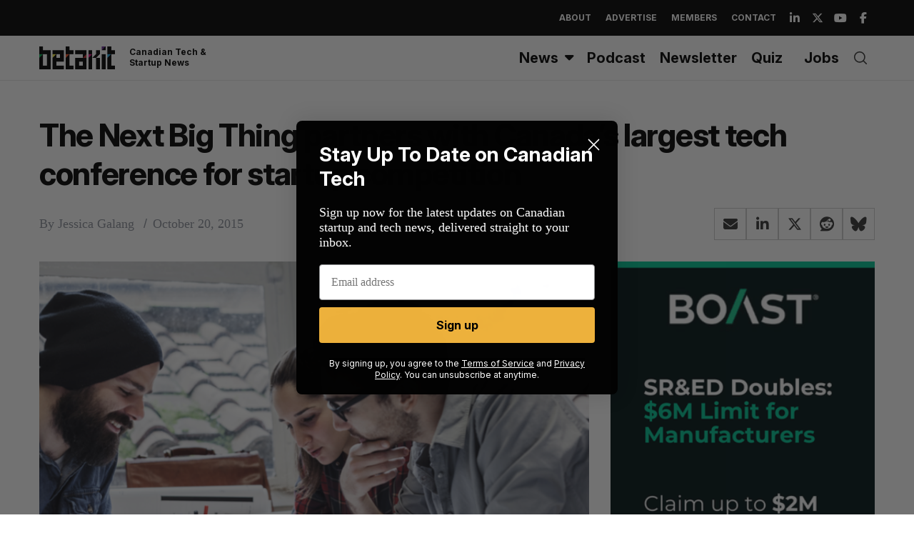

--- FILE ---
content_type: text/html; charset=UTF-8
request_url: https://betakit.com/the-next-big-thing-partners-with-canadas-largest-tech-conference-for-startup-competition/
body_size: 26412
content:
<!doctype html>
<html dir="ltr" lang="en-CA" prefix="og: https://ogp.me/ns#">

<head>
	<script async src="https://pagead2.googlesyndication.com/pagead/js/adsbygoogle.js?client=ca-pub-6397862312382601"
     crossorigin="anonymous"></script>
	
    <meta charset="UTF-8">
    <meta name="viewport" content="width=device-width, minimum-scale=1">
    <meta name="theme-color" content="#000000">
    <link rel="profile" href="http://gmpg.org/xfn/11">

    
    <link rel="preconnect" href="https://fonts.googleapis.com">
    <link rel="preconnect" href="https://fonts.gstatic.com" crossorigin>
    <link href="https://fonts.googleapis.com/css2?family=Inter:ital,opsz,wght@0,14..32,100..900;1,14..32,100..900&display=swap" rel="stylesheet"> 

    <title>The Next Big Thing partners with Canada's largest tech conference for startup competition | BetaKit</title>
	<style>img:is([sizes="auto" i], [sizes^="auto," i]) { contain-intrinsic-size: 3000px 1500px }</style>
	
		<!-- All in One SEO Pro 4.7.9 - aioseo.com -->
	<meta name="description" content="The Next Big Thing is partnering with the Cantech Investment Conference to bring together the best and brightest in startups." />
	<meta name="robots" content="max-image-preview:large" />
	<meta name="author" content="Jessica Galang"/>
	<meta name="keywords" content="toronto,hootsuite,the next big thing,cantech,entrepreneur,events" />
	<link rel="canonical" href="https://betakit.com/the-next-big-thing-partners-with-canadas-largest-tech-conference-for-startup-competition/" />
	<meta name="generator" content="All in One SEO Pro (AIOSEO) 4.7.9" />
		<meta property="og:locale" content="en_US" />
		<meta property="og:site_name" content="BetaKit" />
		<meta property="og:type" content="article" />
		<meta property="og:title" content="The Next Big Thing partners with Canada&#039;s largest tech conference for startup competition | BetaKit" />
		<meta property="og:description" content="The Next Big Thing is partnering with the Cantech Investment Conference to bring together the best and brightest in startups." />
		<meta property="og:url" content="https://betakit.com/the-next-big-thing-partners-with-canadas-largest-tech-conference-for-startup-competition/" />
		<meta property="og:image" content="https://cdn.betakit.com/wp-content/uploads/2015/07/nextbigthing.png" />
		<meta property="og:image:secure_url" content="https://cdn.betakit.com/wp-content/uploads/2015/07/nextbigthing.png" />
		<meta property="og:image:width" content="721" />
		<meta property="og:image:height" content="478" />
		<meta property="article:published_time" content="2015-10-20T21:00:11+00:00" />
		<meta property="article:modified_time" content="2015-10-20T21:00:11+00:00" />
		<meta property="article:publisher" content="https://www.facebook.com/BetaKit/" />
		<meta name="twitter:card" content="summary_large_image" />
		<meta name="twitter:site" content="@betakit" />
		<meta name="twitter:title" content="The Next Big Thing partners with Canada&#039;s largest tech conference for startup competition | BetaKit" />
		<meta name="twitter:description" content="The Next Big Thing is partnering with the Cantech Investment Conference to bring together the best and brightest in startups." />
		<meta name="twitter:image" content="https://cdn.betakit.com/wp-content/uploads/2015/07/nextbigthing.png" />
		<script type="application/ld+json" class="aioseo-schema">
			{"@context":"https:\/\/schema.org","@graph":[{"@type":"BreadcrumbList","@id":"https:\/\/betakit.com\/the-next-big-thing-partners-with-canadas-largest-tech-conference-for-startup-competition\/#breadcrumblist","itemListElement":[{"@type":"ListItem","@id":"https:\/\/betakit.com\/#listItem","position":1,"name":"Home","item":"https:\/\/betakit.com\/","nextItem":{"@type":"ListItem","@id":"https:\/\/betakit.com\/the-next-big-thing-partners-with-canadas-largest-tech-conference-for-startup-competition\/#listItem","name":"The Next Big Thing partners with Canada's largest tech conference for startup competition"}},{"@type":"ListItem","@id":"https:\/\/betakit.com\/the-next-big-thing-partners-with-canadas-largest-tech-conference-for-startup-competition\/#listItem","position":2,"name":"The Next Big Thing partners with Canada's largest tech conference for startup competition","previousItem":{"@type":"ListItem","@id":"https:\/\/betakit.com\/#listItem","name":"Home"}}]},{"@type":"NewsArticle","@id":"https:\/\/betakit.com\/the-next-big-thing-partners-with-canadas-largest-tech-conference-for-startup-competition\/#newsarticle","name":"The Next Big Thing partners with Canada's largest tech conference for startup competition | BetaKit","headline":"The Next Big Thing partners with Canada&#8217;s largest tech conference for startup competition","author":{"@id":"https:\/\/betakit.com\/author\/jessica-galang\/#author"},"publisher":{"@id":"https:\/\/betakit.com\/#organization"},"image":{"@type":"ImageObject","url":"https:\/\/cdn.betakit.com\/wp-content\/uploads\/2015\/07\/nextbigthing.png","width":721,"height":478,"caption":"The Next Big Thing"},"datePublished":"2015-10-20T17:00:11-04:00","dateModified":"2015-10-20T17:00:11-04:00","inLanguage":"en-CA","mainEntityOfPage":{"@id":"https:\/\/betakit.com\/the-next-big-thing-partners-with-canadas-largest-tech-conference-for-startup-competition\/#webpage"},"isPartOf":{"@id":"https:\/\/betakit.com\/the-next-big-thing-partners-with-canadas-largest-tech-conference-for-startup-competition\/#webpage"},"articleSection":"Canadian Startup News, Event Recaps, Events, Toronto","dateline":"Published on October 20, 2015."},{"@type":"Organization","@id":"https:\/\/betakit.com\/#organization","name":"Betakit Inc.","description":"Canadian Tech & Startup News","url":"https:\/\/betakit.com\/","logo":{"@type":"ImageObject","url":"https:\/\/cdn.betakit.com\/wp-content\/uploads\/2024\/06\/BetaKit.png","@id":"https:\/\/betakit.com\/the-next-big-thing-partners-with-canadas-largest-tech-conference-for-startup-competition\/#organizationLogo","width":400,"height":400},"image":{"@id":"https:\/\/betakit.com\/the-next-big-thing-partners-with-canadas-largest-tech-conference-for-startup-competition\/#organizationLogo"},"sameAs":["https:\/\/www.youtube.com\/user\/Betakit\/","https:\/\/www.linkedin.com\/company\/betakit"]},{"@type":"Person","@id":"https:\/\/betakit.com\/author\/jessica-galang\/#author","url":"https:\/\/betakit.com\/author\/jessica-galang\/","name":"Jessica Galang","image":{"@type":"ImageObject","@id":"https:\/\/betakit.com\/the-next-big-thing-partners-with-canadas-largest-tech-conference-for-startup-competition\/#authorImage","url":"https:\/\/cdn.betakit.com\/wp-content\/uploads\/2021\/12\/Jessica-Galang-150x150.jpg","width":96,"height":96,"caption":"Jessica Galang"}},{"@type":"WebPage","@id":"https:\/\/betakit.com\/the-next-big-thing-partners-with-canadas-largest-tech-conference-for-startup-competition\/#webpage","url":"https:\/\/betakit.com\/the-next-big-thing-partners-with-canadas-largest-tech-conference-for-startup-competition\/","name":"The Next Big Thing partners with Canada's largest tech conference for startup competition | BetaKit","description":"The Next Big Thing is partnering with the Cantech Investment Conference to bring together the best and brightest in startups.","inLanguage":"en-CA","isPartOf":{"@id":"https:\/\/betakit.com\/#website"},"breadcrumb":{"@id":"https:\/\/betakit.com\/the-next-big-thing-partners-with-canadas-largest-tech-conference-for-startup-competition\/#breadcrumblist"},"author":{"@id":"https:\/\/betakit.com\/author\/jessica-galang\/#author"},"creator":{"@id":"https:\/\/betakit.com\/author\/jessica-galang\/#author"},"image":{"@type":"ImageObject","url":"https:\/\/cdn.betakit.com\/wp-content\/uploads\/2015\/07\/nextbigthing.png","@id":"https:\/\/betakit.com\/the-next-big-thing-partners-with-canadas-largest-tech-conference-for-startup-competition\/#mainImage","width":721,"height":478,"caption":"The Next Big Thing"},"primaryImageOfPage":{"@id":"https:\/\/betakit.com\/the-next-big-thing-partners-with-canadas-largest-tech-conference-for-startup-competition\/#mainImage"},"datePublished":"2015-10-20T17:00:11-04:00","dateModified":"2015-10-20T17:00:11-04:00"},{"@type":"WebSite","@id":"https:\/\/betakit.com\/#website","url":"https:\/\/betakit.com\/","name":"BetaKit","description":"Canadian Tech & Startup News","inLanguage":"en-CA","publisher":{"@id":"https:\/\/betakit.com\/#organization"}}]}
		</script>
		<!-- All in One SEO Pro -->


<!-- Google Tag Manager for WordPress by gtm4wp.com -->
<script data-cfasync="false" data-pagespeed-no-defer>
	var gtm4wp_datalayer_name = "dataLayer";
	var dataLayer = dataLayer || [];
</script>
<!-- End Google Tag Manager for WordPress by gtm4wp.com --><link rel='dns-prefetch' href='//maxcdn.bootstrapcdn.com' />
<link rel='dns-prefetch' href='//use.fontawesome.com' />
<link rel='dns-prefetch' href='//fonts.googleapis.com' />
<link rel='preconnect' href='https://fonts.gstatic.com' crossorigin />
<link rel="alternate" type="application/rss+xml" title="BetaKit &raquo; Feed" href="https://betakit.com/feed/" />
<link rel="alternate" type="application/rss+xml" title="BetaKit &raquo; Comments Feed" href="https://betakit.com/comments/feed/" />
<script type="text/javascript">
/* <![CDATA[ */
window._wpemojiSettings = {"baseUrl":"https:\/\/s.w.org\/images\/core\/emoji\/16.0.1\/72x72\/","ext":".png","svgUrl":"https:\/\/s.w.org\/images\/core\/emoji\/16.0.1\/svg\/","svgExt":".svg","source":{"concatemoji":"https:\/\/cdn.betakit.com\/wp-includes\/js\/wp-emoji-release.min.js?ver=1759254860"}};
/*! This file is auto-generated */
!function(s,n){var o,i,e;function c(e){try{var t={supportTests:e,timestamp:(new Date).valueOf()};sessionStorage.setItem(o,JSON.stringify(t))}catch(e){}}function p(e,t,n){e.clearRect(0,0,e.canvas.width,e.canvas.height),e.fillText(t,0,0);var t=new Uint32Array(e.getImageData(0,0,e.canvas.width,e.canvas.height).data),a=(e.clearRect(0,0,e.canvas.width,e.canvas.height),e.fillText(n,0,0),new Uint32Array(e.getImageData(0,0,e.canvas.width,e.canvas.height).data));return t.every(function(e,t){return e===a[t]})}function u(e,t){e.clearRect(0,0,e.canvas.width,e.canvas.height),e.fillText(t,0,0);for(var n=e.getImageData(16,16,1,1),a=0;a<n.data.length;a++)if(0!==n.data[a])return!1;return!0}function f(e,t,n,a){switch(t){case"flag":return n(e,"\ud83c\udff3\ufe0f\u200d\u26a7\ufe0f","\ud83c\udff3\ufe0f\u200b\u26a7\ufe0f")?!1:!n(e,"\ud83c\udde8\ud83c\uddf6","\ud83c\udde8\u200b\ud83c\uddf6")&&!n(e,"\ud83c\udff4\udb40\udc67\udb40\udc62\udb40\udc65\udb40\udc6e\udb40\udc67\udb40\udc7f","\ud83c\udff4\u200b\udb40\udc67\u200b\udb40\udc62\u200b\udb40\udc65\u200b\udb40\udc6e\u200b\udb40\udc67\u200b\udb40\udc7f");case"emoji":return!a(e,"\ud83e\udedf")}return!1}function g(e,t,n,a){var r="undefined"!=typeof WorkerGlobalScope&&self instanceof WorkerGlobalScope?new OffscreenCanvas(300,150):s.createElement("canvas"),o=r.getContext("2d",{willReadFrequently:!0}),i=(o.textBaseline="top",o.font="600 32px Arial",{});return e.forEach(function(e){i[e]=t(o,e,n,a)}),i}function t(e){var t=s.createElement("script");t.src=e,t.defer=!0,s.head.appendChild(t)}"undefined"!=typeof Promise&&(o="wpEmojiSettingsSupports",i=["flag","emoji"],n.supports={everything:!0,everythingExceptFlag:!0},e=new Promise(function(e){s.addEventListener("DOMContentLoaded",e,{once:!0})}),new Promise(function(t){var n=function(){try{var e=JSON.parse(sessionStorage.getItem(o));if("object"==typeof e&&"number"==typeof e.timestamp&&(new Date).valueOf()<e.timestamp+604800&&"object"==typeof e.supportTests)return e.supportTests}catch(e){}return null}();if(!n){if("undefined"!=typeof Worker&&"undefined"!=typeof OffscreenCanvas&&"undefined"!=typeof URL&&URL.createObjectURL&&"undefined"!=typeof Blob)try{var e="postMessage("+g.toString()+"("+[JSON.stringify(i),f.toString(),p.toString(),u.toString()].join(",")+"));",a=new Blob([e],{type:"text/javascript"}),r=new Worker(URL.createObjectURL(a),{name:"wpTestEmojiSupports"});return void(r.onmessage=function(e){c(n=e.data),r.terminate(),t(n)})}catch(e){}c(n=g(i,f,p,u))}t(n)}).then(function(e){for(var t in e)n.supports[t]=e[t],n.supports.everything=n.supports.everything&&n.supports[t],"flag"!==t&&(n.supports.everythingExceptFlag=n.supports.everythingExceptFlag&&n.supports[t]);n.supports.everythingExceptFlag=n.supports.everythingExceptFlag&&!n.supports.flag,n.DOMReady=!1,n.readyCallback=function(){n.DOMReady=!0}}).then(function(){return e}).then(function(){var e;n.supports.everything||(n.readyCallback(),(e=n.source||{}).concatemoji?t(e.concatemoji):e.wpemoji&&e.twemoji&&(t(e.twemoji),t(e.wpemoji)))}))}((window,document),window._wpemojiSettings);
/* ]]> */
</script>
<link rel='stylesheet' id='sc-style-css' href='https://cdn.betakit.com/wp-content/plugins/shortcodes-indep/css/sc-style.css?ver=1763226748' type='text/css' media='all' />
<link rel='stylesheet' id='taxopress-frontend-css-css' href='https://cdn.betakit.com/wp-content/plugins/simple-tags/assets/frontend/css/frontend.css?ver=1763226748' type='text/css' media='all' />
<style id='wp-emoji-styles-inline-css' type='text/css'>

	img.wp-smiley, img.emoji {
		display: inline !important;
		border: none !important;
		box-shadow: none !important;
		height: 1em !important;
		width: 1em !important;
		margin: 0 0.07em !important;
		vertical-align: -0.1em !important;
		background: none !important;
		padding: 0 !important;
	}
</style>
<link rel='stylesheet' id='wp-block-library-css' href='https://cdn.betakit.com/wp-includes/css/dist/block-library/style.min.css?ver=1759254860' type='text/css' media='all' />
<style id='classic-theme-styles-inline-css' type='text/css'>
/*! This file is auto-generated */
.wp-block-button__link{color:#fff;background-color:#32373c;border-radius:9999px;box-shadow:none;text-decoration:none;padding:calc(.667em + 2px) calc(1.333em + 2px);font-size:1.125em}.wp-block-file__button{background:#32373c;color:#fff;text-decoration:none}
</style>
<style id='cb-carousel-style-inline-css' type='text/css'>
.wp-block-cb-carousel .slick-slide{overflow:hidden;padding-left:7.5px;padding-right:7.5px}.wp-block-cb-carousel .slick-dots li button:not(:hover):not(:active),.wp-block-cb-carousel .slick-next:not(:hover):not(:active),.wp-block-cb-carousel .slick-prev:not(:hover):not(:active){background-color:transparent}.wp-block-cb-carousel .slick-next:before,.wp-block-cb-carousel .slick-prev:before{color:#000}.wp-block-cb-carousel.alignfull .slick-next,.wp-block-cb-carousel.alignfull .slick-prev{z-index:1}.wp-block-cb-carousel.alignfull .slick-prev{left:25px}.wp-block-cb-carousel.alignfull .slick-next{right:25px}.wp-block-cb-carousel .wp-block-cover,.wp-block-cb-carousel .wp-block-image{margin-bottom:0}.wp-block-cb-carousel .wp-block-cover.aligncenter,.wp-block-cb-carousel .wp-block-image.aligncenter{margin-left:auto!important;margin-right:auto!important}.is-layout-flex .wp-block-cb-carousel{width:100%}

</style>
<style id='cb-carousel-v2-style-inline-css' type='text/css'>
.wp-block-cb-carousel-v2{position:relative}.wp-block-cb-carousel-v2[data-cb-pagination=true] .swiper-horizontal{margin-bottom:calc(var(--wp--custom--carousel-block--pagination-bullet-size, 8px)*4)}.wp-block-cb-carousel-v2 .cb-button-next,.wp-block-cb-carousel-v2 .cb-button-prev{color:var(--wp--custom--carousel-block--navigation-color,#000);height:var(--wp--custom--carousel-block--navigation-size,22px);margin-top:calc(0px - var(--wp--custom--carousel-block--navigation-size, 22px)/2);width:calc(var(--wp--custom--carousel-block--navigation-size, 22px)/44*27)}.wp-block-cb-carousel-v2 .cb-button-next:after,.wp-block-cb-carousel-v2 .cb-button-prev:after{font-size:var(--wp--custom--carousel-block--navigation-size,22px)}.wp-block-cb-carousel-v2 .cb-button-prev,.wp-block-cb-carousel-v2.cb-rtl .cb-button-next{left:calc(var(--wp--custom--carousel-block--navigation-size, 22px)*-1/44*27 - var(--wp--custom--carousel-block--navigation-sides-offset, 10px));right:auto}.wp-block-cb-carousel-v2 .cb-button-next,.wp-block-cb-carousel-v2.cb-rtl .cb-button-prev{left:auto;right:calc(var(--wp--custom--carousel-block--navigation-size, 22px)*-1/44*27 - var(--wp--custom--carousel-block--navigation-sides-offset, 10px))}.wp-block-cb-carousel-v2.cb-rtl .cb-button-next,.wp-block-cb-carousel-v2.cb-rtl .cb-button-prev{transform:scaleX(-1)}.wp-block-cb-carousel-v2 .cb-pagination.swiper-pagination-horizontal{bottom:calc(var(--wp--custom--carousel-block--pagination-bullet-size, 8px)*-2.5);display:flex;justify-content:center;top:var(--wp--custom--carousel-block--pagination-top,auto)}.wp-block-cb-carousel-v2 .cb-pagination .cb-pagination-bullet{background:var(--wp--custom--carousel-block--pagination-bullet-color,#999);height:var(--wp--custom--carousel-block--pagination-bullet-size,8px);opacity:var(--wp--custom--carousel-block--pagination-bullet-opacity,.5);width:var(--wp--custom--carousel-block--pagination-bullet-size,8px)}.wp-block-cb-carousel-v2 .cb-pagination .cb-pagination-bullet.swiper-pagination-bullet-active{background:var(--wp--custom--carousel-block--pagination-bullet-active-color,#000);opacity:var(--wp--custom--carousel-block--pagination-bullet-active-opacity,1)}.wp-block-cb-carousel-v2.alignfull .cb-button-next,.wp-block-cb-carousel-v2.alignfull .cb-button-prev{color:var(--wp--custom--carousel-block--navigation-alignfull-color,#000)}.wp-block-cb-carousel-v2.alignfull .cb-button-prev,.wp-block-cb-carousel-v2.alignfull.cb-rtl .cb-button-next{left:var(--wp--custom--carousel-block--navigation-sides-offset,10px);right:auto}.wp-block-cb-carousel-v2.alignfull .cb-button-next,.wp-block-cb-carousel-v2.alignfull.cb-rtl .cb-button-prev{left:auto;right:var(--wp--custom--carousel-block--navigation-sides-offset,10px)}.wp-block-cb-carousel-v2 .wp-block-image{margin-bottom:var(--wp--custom--carousel-block--image-margin-bottom,0);margin-top:var(--wp--custom--carousel-block--image-margin-top,0)}.wp-block-cb-carousel-v2 .wp-block-cover{margin-bottom:var(--wp--custom--carousel-block--cover-margin-bottom,0);margin-top:var(--wp--custom--carousel-block--cover-margin-top,0)}.wp-block-cb-carousel-v2 .wp-block-cover.aligncenter,.wp-block-cb-carousel-v2 .wp-block-image.aligncenter{margin-left:auto!important;margin-right:auto!important}

</style>
<style id='co-authors-plus-coauthors-style-inline-css' type='text/css'>
.wp-block-co-authors-plus-coauthors.is-layout-flow [class*=wp-block-co-authors-plus]{display:inline}

</style>
<style id='co-authors-plus-avatar-style-inline-css' type='text/css'>
.wp-block-co-authors-plus-avatar :where(img){height:auto;max-width:100%;vertical-align:bottom}.wp-block-co-authors-plus-coauthors.is-layout-flow .wp-block-co-authors-plus-avatar :where(img){vertical-align:middle}.wp-block-co-authors-plus-avatar:is(.alignleft,.alignright){display:table}.wp-block-co-authors-plus-avatar.aligncenter{display:table;margin-inline:auto}

</style>
<style id='co-authors-plus-image-style-inline-css' type='text/css'>
.wp-block-co-authors-plus-image{margin-bottom:0}.wp-block-co-authors-plus-image :where(img){height:auto;max-width:100%;vertical-align:bottom}.wp-block-co-authors-plus-coauthors.is-layout-flow .wp-block-co-authors-plus-image :where(img){vertical-align:middle}.wp-block-co-authors-plus-image:is(.alignfull,.alignwide) :where(img){width:100%}.wp-block-co-authors-plus-image:is(.alignleft,.alignright){display:table}.wp-block-co-authors-plus-image.aligncenter{display:table;margin-inline:auto}

</style>
<link rel='stylesheet' id='Connections_Directory/Block/Carousel/Style-css' href='https://cdn.betakit.com/wp-content/plugins/connections/assets/dist/block/carousel/style.css?ver=1763226747' type='text/css' media='all' />
<link rel='stylesheet' id='Connections_Directory/Block/Team/Style-css' href='https://cdn.betakit.com/wp-content/plugins/connections/assets/dist/block/team/style.css?ver=1763226747' type='text/css' media='all' />
<link rel='stylesheet' id='font-awesome-svg-styles-css' href='https://cdn.betakit.com/wp-content/uploads/font-awesome/v6.5.2/css/svg-with-js.css?ver=1740618147' type='text/css' media='all' />
<style id='font-awesome-svg-styles-inline-css' type='text/css'>
   .wp-block-font-awesome-icon svg::before,
   .wp-rich-text-font-awesome-icon svg::before {content: unset;}
</style>
<style id='global-styles-inline-css' type='text/css'>
:root{--wp--preset--aspect-ratio--square: 1;--wp--preset--aspect-ratio--4-3: 4/3;--wp--preset--aspect-ratio--3-4: 3/4;--wp--preset--aspect-ratio--3-2: 3/2;--wp--preset--aspect-ratio--2-3: 2/3;--wp--preset--aspect-ratio--16-9: 16/9;--wp--preset--aspect-ratio--9-16: 9/16;--wp--preset--color--black: #000000;--wp--preset--color--cyan-bluish-gray: #abb8c3;--wp--preset--color--white: #ffffff;--wp--preset--color--pale-pink: #f78da7;--wp--preset--color--vivid-red: #cf2e2e;--wp--preset--color--luminous-vivid-orange: #ff6900;--wp--preset--color--luminous-vivid-amber: #fcb900;--wp--preset--color--light-green-cyan: #7bdcb5;--wp--preset--color--vivid-green-cyan: #00d084;--wp--preset--color--pale-cyan-blue: #8ed1fc;--wp--preset--color--vivid-cyan-blue: #0693e3;--wp--preset--color--vivid-purple: #9b51e0;--wp--preset--gradient--vivid-cyan-blue-to-vivid-purple: linear-gradient(135deg,rgba(6,147,227,1) 0%,rgb(155,81,224) 100%);--wp--preset--gradient--light-green-cyan-to-vivid-green-cyan: linear-gradient(135deg,rgb(122,220,180) 0%,rgb(0,208,130) 100%);--wp--preset--gradient--luminous-vivid-amber-to-luminous-vivid-orange: linear-gradient(135deg,rgba(252,185,0,1) 0%,rgba(255,105,0,1) 100%);--wp--preset--gradient--luminous-vivid-orange-to-vivid-red: linear-gradient(135deg,rgba(255,105,0,1) 0%,rgb(207,46,46) 100%);--wp--preset--gradient--very-light-gray-to-cyan-bluish-gray: linear-gradient(135deg,rgb(238,238,238) 0%,rgb(169,184,195) 100%);--wp--preset--gradient--cool-to-warm-spectrum: linear-gradient(135deg,rgb(74,234,220) 0%,rgb(151,120,209) 20%,rgb(207,42,186) 40%,rgb(238,44,130) 60%,rgb(251,105,98) 80%,rgb(254,248,76) 100%);--wp--preset--gradient--blush-light-purple: linear-gradient(135deg,rgb(255,206,236) 0%,rgb(152,150,240) 100%);--wp--preset--gradient--blush-bordeaux: linear-gradient(135deg,rgb(254,205,165) 0%,rgb(254,45,45) 50%,rgb(107,0,62) 100%);--wp--preset--gradient--luminous-dusk: linear-gradient(135deg,rgb(255,203,112) 0%,rgb(199,81,192) 50%,rgb(65,88,208) 100%);--wp--preset--gradient--pale-ocean: linear-gradient(135deg,rgb(255,245,203) 0%,rgb(182,227,212) 50%,rgb(51,167,181) 100%);--wp--preset--gradient--electric-grass: linear-gradient(135deg,rgb(202,248,128) 0%,rgb(113,206,126) 100%);--wp--preset--gradient--midnight: linear-gradient(135deg,rgb(2,3,129) 0%,rgb(40,116,252) 100%);--wp--preset--font-size--small: 13px;--wp--preset--font-size--medium: 20px;--wp--preset--font-size--large: 36px;--wp--preset--font-size--x-large: 42px;--wp--preset--spacing--20: 0.44rem;--wp--preset--spacing--30: 0.67rem;--wp--preset--spacing--40: 1rem;--wp--preset--spacing--50: 1.5rem;--wp--preset--spacing--60: 2.25rem;--wp--preset--spacing--70: 3.38rem;--wp--preset--spacing--80: 5.06rem;--wp--preset--shadow--natural: 6px 6px 9px rgba(0, 0, 0, 0.2);--wp--preset--shadow--deep: 12px 12px 50px rgba(0, 0, 0, 0.4);--wp--preset--shadow--sharp: 6px 6px 0px rgba(0, 0, 0, 0.2);--wp--preset--shadow--outlined: 6px 6px 0px -3px rgba(255, 255, 255, 1), 6px 6px rgba(0, 0, 0, 1);--wp--preset--shadow--crisp: 6px 6px 0px rgba(0, 0, 0, 1);}:where(.is-layout-flex){gap: 0.5em;}:where(.is-layout-grid){gap: 0.5em;}body .is-layout-flex{display: flex;}.is-layout-flex{flex-wrap: wrap;align-items: center;}.is-layout-flex > :is(*, div){margin: 0;}body .is-layout-grid{display: grid;}.is-layout-grid > :is(*, div){margin: 0;}:where(.wp-block-columns.is-layout-flex){gap: 2em;}:where(.wp-block-columns.is-layout-grid){gap: 2em;}:where(.wp-block-post-template.is-layout-flex){gap: 1.25em;}:where(.wp-block-post-template.is-layout-grid){gap: 1.25em;}.has-black-color{color: var(--wp--preset--color--black) !important;}.has-cyan-bluish-gray-color{color: var(--wp--preset--color--cyan-bluish-gray) !important;}.has-white-color{color: var(--wp--preset--color--white) !important;}.has-pale-pink-color{color: var(--wp--preset--color--pale-pink) !important;}.has-vivid-red-color{color: var(--wp--preset--color--vivid-red) !important;}.has-luminous-vivid-orange-color{color: var(--wp--preset--color--luminous-vivid-orange) !important;}.has-luminous-vivid-amber-color{color: var(--wp--preset--color--luminous-vivid-amber) !important;}.has-light-green-cyan-color{color: var(--wp--preset--color--light-green-cyan) !important;}.has-vivid-green-cyan-color{color: var(--wp--preset--color--vivid-green-cyan) !important;}.has-pale-cyan-blue-color{color: var(--wp--preset--color--pale-cyan-blue) !important;}.has-vivid-cyan-blue-color{color: var(--wp--preset--color--vivid-cyan-blue) !important;}.has-vivid-purple-color{color: var(--wp--preset--color--vivid-purple) !important;}.has-black-background-color{background-color: var(--wp--preset--color--black) !important;}.has-cyan-bluish-gray-background-color{background-color: var(--wp--preset--color--cyan-bluish-gray) !important;}.has-white-background-color{background-color: var(--wp--preset--color--white) !important;}.has-pale-pink-background-color{background-color: var(--wp--preset--color--pale-pink) !important;}.has-vivid-red-background-color{background-color: var(--wp--preset--color--vivid-red) !important;}.has-luminous-vivid-orange-background-color{background-color: var(--wp--preset--color--luminous-vivid-orange) !important;}.has-luminous-vivid-amber-background-color{background-color: var(--wp--preset--color--luminous-vivid-amber) !important;}.has-light-green-cyan-background-color{background-color: var(--wp--preset--color--light-green-cyan) !important;}.has-vivid-green-cyan-background-color{background-color: var(--wp--preset--color--vivid-green-cyan) !important;}.has-pale-cyan-blue-background-color{background-color: var(--wp--preset--color--pale-cyan-blue) !important;}.has-vivid-cyan-blue-background-color{background-color: var(--wp--preset--color--vivid-cyan-blue) !important;}.has-vivid-purple-background-color{background-color: var(--wp--preset--color--vivid-purple) !important;}.has-black-border-color{border-color: var(--wp--preset--color--black) !important;}.has-cyan-bluish-gray-border-color{border-color: var(--wp--preset--color--cyan-bluish-gray) !important;}.has-white-border-color{border-color: var(--wp--preset--color--white) !important;}.has-pale-pink-border-color{border-color: var(--wp--preset--color--pale-pink) !important;}.has-vivid-red-border-color{border-color: var(--wp--preset--color--vivid-red) !important;}.has-luminous-vivid-orange-border-color{border-color: var(--wp--preset--color--luminous-vivid-orange) !important;}.has-luminous-vivid-amber-border-color{border-color: var(--wp--preset--color--luminous-vivid-amber) !important;}.has-light-green-cyan-border-color{border-color: var(--wp--preset--color--light-green-cyan) !important;}.has-vivid-green-cyan-border-color{border-color: var(--wp--preset--color--vivid-green-cyan) !important;}.has-pale-cyan-blue-border-color{border-color: var(--wp--preset--color--pale-cyan-blue) !important;}.has-vivid-cyan-blue-border-color{border-color: var(--wp--preset--color--vivid-cyan-blue) !important;}.has-vivid-purple-border-color{border-color: var(--wp--preset--color--vivid-purple) !important;}.has-vivid-cyan-blue-to-vivid-purple-gradient-background{background: var(--wp--preset--gradient--vivid-cyan-blue-to-vivid-purple) !important;}.has-light-green-cyan-to-vivid-green-cyan-gradient-background{background: var(--wp--preset--gradient--light-green-cyan-to-vivid-green-cyan) !important;}.has-luminous-vivid-amber-to-luminous-vivid-orange-gradient-background{background: var(--wp--preset--gradient--luminous-vivid-amber-to-luminous-vivid-orange) !important;}.has-luminous-vivid-orange-to-vivid-red-gradient-background{background: var(--wp--preset--gradient--luminous-vivid-orange-to-vivid-red) !important;}.has-very-light-gray-to-cyan-bluish-gray-gradient-background{background: var(--wp--preset--gradient--very-light-gray-to-cyan-bluish-gray) !important;}.has-cool-to-warm-spectrum-gradient-background{background: var(--wp--preset--gradient--cool-to-warm-spectrum) !important;}.has-blush-light-purple-gradient-background{background: var(--wp--preset--gradient--blush-light-purple) !important;}.has-blush-bordeaux-gradient-background{background: var(--wp--preset--gradient--blush-bordeaux) !important;}.has-luminous-dusk-gradient-background{background: var(--wp--preset--gradient--luminous-dusk) !important;}.has-pale-ocean-gradient-background{background: var(--wp--preset--gradient--pale-ocean) !important;}.has-electric-grass-gradient-background{background: var(--wp--preset--gradient--electric-grass) !important;}.has-midnight-gradient-background{background: var(--wp--preset--gradient--midnight) !important;}.has-small-font-size{font-size: var(--wp--preset--font-size--small) !important;}.has-medium-font-size{font-size: var(--wp--preset--font-size--medium) !important;}.has-large-font-size{font-size: var(--wp--preset--font-size--large) !important;}.has-x-large-font-size{font-size: var(--wp--preset--font-size--x-large) !important;}
:where(.wp-block-post-template.is-layout-flex){gap: 1.25em;}:where(.wp-block-post-template.is-layout-grid){gap: 1.25em;}
:where(.wp-block-columns.is-layout-flex){gap: 2em;}:where(.wp-block-columns.is-layout-grid){gap: 2em;}
:root :where(.wp-block-pullquote){font-size: 1.5em;line-height: 1.6;}
</style>
<link rel='stylesheet' id='simple-banner-style-css' href='https://cdn.betakit.com/wp-content/plugins/simple-banner/simple-banner.css?ver=1763226748' type='text/css' media='all' />
<link rel='stylesheet' id='trt-post-sponsor-style-css' href='https://cdn.betakit.com/wp-content/plugins/trt-post-sponsor/css/style.css?ver=1763226748' type='text/css' media='all' />
<link rel='stylesheet' id='font-awesome-css' href='https://maxcdn.bootstrapcdn.com/font-awesome/4.6.2/css/font-awesome.min.css?ver=6.8.3' type='text/css' media='all' />
<link rel='stylesheet' id='parent-style-css' href='https://cdn.betakit.com/wp-content/themes/simplemag/style.css?ver=1763226748' type='text/css' media='all' />
<link rel='stylesheet' id='lite-youtube-style-css' href='https://cdn.betakit.com/wp-content/themes/simplemag-child/css/lite-yt.css?ver=1763226748' type='text/css' media='all' />
<link rel='stylesheet' id='main-style-css' href='https://cdn.betakit.com/wp-content/themes/simplemag-child/style.css?ver=1763226748' type='text/css' media='all' />
<link rel='stylesheet' id='font-awesome-official-css' href='https://use.fontawesome.com/releases/v6.5.2/css/all.css' type='text/css' media='all' integrity="sha384-PPIZEGYM1v8zp5Py7UjFb79S58UeqCL9pYVnVPURKEqvioPROaVAJKKLzvH2rDnI" crossorigin="anonymous" />
<link rel='stylesheet' id='cn-public-css' href='https://cdn.betakit.com/wp-content/plugins/connections/assets/dist/frontend/style.css?ver=1763226747' type='text/css' media='all' />
<link rel='stylesheet' id='cnt-profile-css' href='https://cdn.betakit.com/wp-content/plugins/connections/templates/profile/profile.css?ver=1763226748' type='text/css' media='all' />
<link rel="preload" as="style" href="https://fonts.googleapis.com/css?family=Inter:700&#038;display=swap&#038;ver=1747282951" /><link rel="stylesheet" href="https://fonts.googleapis.com/css?family=Inter:700&#038;display=swap&#038;ver=1747282951" media="print" onload="this.media='all'"><noscript><link rel="stylesheet" href="https://fonts.googleapis.com/css?family=Inter:700&#038;display=swap&#038;ver=1747282951" /></noscript><link rel='stylesheet' id='cn-brandicons-css' href='https://cdn.betakit.com/wp-content/plugins/connections/assets/vendor/icomoon-brands/style.css?ver=1763226747' type='text/css' media='all' />
<link rel='stylesheet' id='cn-chosen-css' href='https://cdn.betakit.com/wp-content/plugins/connections/assets/vendor/chosen/chosen.min.css?ver=1763226747' type='text/css' media='all' />
<style id='simplemag-inline-css-inline-css' type='text/css'>
:root { --site-background: #fff; --site-color: #444; --hp-sections-space: 50px; } .site-header .site-branding { max-width: 250px; } .main-menu .sub-links .active-link, .main-menu .mega-menu-item:hover .item-title a, .main-menu > ul > .sub-menu-columns > .sub-menu > .sub-links > li > a { color: #f9ad1b; } .main-menu .sub-menu-two-columns > .sub-menu > .sub-links li a:after { background-color: #f9ad1b; } .main-menu .posts-loading:after { border-top-color: #f9ad1b; border-bottom-color: #f9ad1b; } .main-menu > ul > .link-arrow > a > span:after { border-color: transparent transparent transparent; } .main-menu > ul > li > .sub-menu { border-top-color: transparent; } .sidebar .widget { border-bottom-color: #ffffff; } .footer-sidebar .widget_rss li:after, .footer-sidebar .widget_pages li:after, .footer-sidebar .widget_nav_menu li:after, .footer-sidebar .widget_categories ul li:after, .footer-sidebar .widget_recent_entries li:after, .footer-sidebar .widget_recent_comments li:after, .widget_nav_menu li:not(:last-of-type):after { background-color: #585b61; } .entry-title, .section-title { text-transform: none; } @media only screen and (min-width: 960px) { .gallery-carousel__image img { height: 580px; } } .global-sliders .entry-title, .full-width-image .title, .full-width-video .title {font-size: 18px;} @media screen and (min-width: 300px) { .global-sliders .entry-title, .full-width-image .title, .full-width-video .title { font-size: calc(18px + (40 - 18) * ((100vw - 300px) / (1600 - 300))); } } @media screen and (min-width: 1600px) { .global-sliders .entry-title, .full-width-image .title, .full-width-video .title {font-size: 40px;} }.section-title .title {font-size: 22px;} @media screen and (min-width: 300px) { .section-title .title { font-size: calc(22px + (40 - 22) * ((100vw - 300px) / (1600 - 300))); } } @media screen and (min-width: 1600px) { .section-title .title {font-size: 40px;} }.page-title .entry-title {font-size: 24px;} @media screen and (min-width: 300px) { .page-title .entry-title { font-size: calc(24px + (50 - 24) * ((100vw - 300px) / (1600 - 300))); } } @media screen and (min-width: 1600px) { .page-title .entry-title {font-size: 50px;} }.entries .entry-title {font-size: 18px;} @media screen and (min-width: 300px) { .entries .entry-title { font-size: calc(18px + (20 - 18) * ((100vw - 300px) / (1600 - 300))); } } @media screen and (min-width: 1600px) { .entries .entry-title {font-size: 20px;} }
</style>
<link rel='stylesheet' id='font-awesome-official-v4shim-css' href='https://use.fontawesome.com/releases/v6.5.2/css/v4-shims.css' type='text/css' media='all' integrity="sha384-XyvK/kKwgVW+fuRkusfLgfhAMuaxLPSOY8W7wj8tUkf0Nr2WGHniPmpdu+cmPS5n" crossorigin="anonymous" />
<script type="text/javascript" src="https://cdn.betakit.com/wp-includes/js/jquery/jquery.min.js?ver=1759254860" id="jquery-core-js"></script>
<script type="text/javascript" src="https://cdn.betakit.com/wp-includes/js/jquery/jquery-migrate.min.js?ver=1759254860" id="jquery-migrate-js"></script>
<script type="text/javascript" id="simple-banner-script-js-before">
/* <![CDATA[ */
const simpleBannerScriptParams = {"pro_version_enabled":"","debug_mode":"","id":55110,"version":"3.0.7","banner_params":[{"hide_simple_banner":"yes","simple_banner_prepend_element":"body","simple_banner_position":"static","header_margin":"40","header_padding":"","wp_body_open_enabled":"","wp_body_open":true,"simple_banner_z_index":"9999","simple_banner_text":"Read <a href=\"https:\/\/bit.ly\/4k6pCHn\">BetaKit Most Ambitious<\/a>: Telling the story of what\u2019s possible.","disabled_on_current_page":false,"disabled_pages_array":[],"is_current_page_a_post":true,"disabled_on_posts":"","simple_banner_disabled_page_paths":"","simple_banner_font_size":"14px","simple_banner_color":"#e2ebff","simple_banner_text_color":"#000000","simple_banner_link_color":"#000000","simple_banner_close_color":"#000000","simple_banner_custom_css":"#simple-banner {\r\n  display: flex !important;\r\n  justify-content: space-between;\r\n  align-items: center;\r\n  position: relative !important;\r\n  top: 0;\r\n  left: 0;\r\n  width: 100%;\r\n  z-index: 9999;\r\n  padding: 12px 48px;\r\n  background-color: #e2ebff;\r\n  color: #000000;\r\n}","simple_banner_scrolling_custom_css":"","simple_banner_text_custom_css":"flex: 1;\r\n  font-size: 14px;\r\n  line-height: 1.4;\r\n  text-align: center;\r\n  font-family: 'Inter', sans-serif !important;","simple_banner_button_css":"position: absolute !important;\r\n  top: 12px !important;\r\n  right: 16px !important;\r\n  transform: none !important;\r\n  background: none !important;\r\n  border: none !important;\r\n  color: #000000 !important;\r\n  font-size: 16px !important; \/* Smaller size *\/\r\n  cursor: pointer !important;\r\n  z-index: 100000 !important;\r\n  line-height: 1 !important;\r\n  padding: 0 !important;\r\n  margin: 0 !important;\r\n  height: auto !important;\r\n  width: auto !important;","site_custom_css":"","keep_site_custom_css":"","site_custom_js":"","keep_site_custom_js":"","close_button_enabled":"on","close_button_expiration":"","close_button_cookie_set":false,"current_date":{"date":"2026-01-21 20:16:13.921621","timezone_type":3,"timezone":"UTC"},"start_date":{"date":"2026-01-21 20:16:13.921628","timezone_type":3,"timezone":"UTC"},"end_date":{"date":"2026-01-21 20:16:13.921632","timezone_type":3,"timezone":"UTC"},"simple_banner_start_after_date":"","simple_banner_remove_after_date":"","simple_banner_insert_inside_element":""}]}
/* ]]> */
</script>
<script type="text/javascript" src="https://cdn.betakit.com/wp-content/plugins/simple-banner/simple-banner.js?ver=1763226748" id="simple-banner-script-js"></script>
<script type="text/javascript" src="https://cdn.betakit.com/wp-content/plugins/simple-tags/assets/frontend/js/frontend.js?ver=1763226748" id="taxopress-frontend-js-js"></script>
<link rel="https://api.w.org/" href="https://betakit.com/wp-json/" /><link rel="alternate" title="JSON" type="application/json" href="https://betakit.com/wp-json/wp/v2/posts/55110" /><link rel="EditURI" type="application/rsd+xml" title="RSD" href="https://betakit.com/xmlrpc.php?rsd" />
<meta name="generator" content="WordPress 6.8.3" />
<link rel='shortlink' href='https://betakit.com/?p=55110' />
<link rel="alternate" title="oEmbed (JSON)" type="application/json+oembed" href="https://betakit.com/wp-json/oembed/1.0/embed?url=https%3A%2F%2Fbetakit.com%2Fthe-next-big-thing-partners-with-canadas-largest-tech-conference-for-startup-competition%2F" />
<link rel="alternate" title="oEmbed (XML)" type="text/xml+oembed" href="https://betakit.com/wp-json/oembed/1.0/embed?url=https%3A%2F%2Fbetakit.com%2Fthe-next-big-thing-partners-with-canadas-largest-tech-conference-for-startup-competition%2F&#038;format=xml" />
<script type='text/javascript'>window.presslabs = {"home_url":"https:\/\/betakit.com"}</script><script type='text/javascript'>
	(function () {
		var pl_beacon = document.createElement('script');
		pl_beacon.type = 'text/javascript';
		pl_beacon.async = true;
		var host = 'https://betakit.com';
		if ('https:' == document.location.protocol) {
			host = host.replace('http://', 'https://');
		}
		pl_beacon.src = host + '/' + 'o98CRrRNeX65' + '.js?ts=' + Math.floor((Math.random() * 100000) + 1);
		var first_script_tag = document.getElementsByTagName('script')[0];
		first_script_tag.parentNode.insertBefore(pl_beacon, first_script_tag);
	})();
</script><meta name="generator" content="Redux 4.5.6" /><style id="simple-banner-hide" type="text/css">.simple-banner{display:none;}</style><style id="simple-banner-position" type="text/css">.simple-banner{position:static;}</style><style id="simple-banner-font-size" type="text/css">.simple-banner .simple-banner-text{font-size:14px;}</style><style id="simple-banner-background-color" type="text/css">.simple-banner{background:#e2ebff;}</style><style id="simple-banner-text-color" type="text/css">.simple-banner .simple-banner-text{color:#000000;}</style><style id="simple-banner-link-color" type="text/css">.simple-banner .simple-banner-text a{color:#000000;}</style><style id="simple-banner-z-index" type="text/css">.simple-banner{z-index:9999;}</style><style id="simple-banner-close-color" type="text/css">.simple-banner .simple-banner-button{color:#000000;}</style><style id="simple-banner-custom-css" type="text/css">.simple-banner{#simple-banner {
  display: flex !important;
  justify-content: space-between;
  align-items: center;
  position: relative !important;
  top: 0;
  left: 0;
  width: 100%;
  z-index: 9999;
  padding: 12px 48px;
  background-color: #e2ebff;
  color: #000000;
}}</style><style id="simple-banner-text-custom-css" type="text/css">.simple-banner .simple-banner-text{flex: 1;
  font-size: 14px;
  line-height: 1.4;
  text-align: center;
  font-family: 'Inter', sans-serif !important;}</style><style id="simple-banner-button-css" type="text/css">.simple-banner .simple-banner-button{position: absolute !important;
  top: 12px !important;
  right: 16px !important;
  transform: none !important;
  background: none !important;
  border: none !important;
  color: #000000 !important;
  font-size: 16px !important; /* Smaller size */
  cursor: pointer !important;
  z-index: 100000 !important;
  line-height: 1 !important;
  padding: 0 !important;
  margin: 0 !important;
  height: auto !important;
  width: auto !important;}</style><style id="simple-banner-site-custom-css-dummy" type="text/css"></style><script id="simple-banner-site-custom-js-dummy" type="text/javascript"></script>
<!-- Google Tag Manager for WordPress by gtm4wp.com -->
<!-- GTM Container placement set to automatic -->
<script data-cfasync="false" data-pagespeed-no-defer type="text/javascript">
	var dataLayer_content = {"visitorIP":"34.26.87.51","pageTitle":"The Next Big Thing partners with Canada's largest tech conference for startup competition | BetaKit","pagePostType":"post","pagePostType2":"single-post","pageCategory":["canadian-startup-news","event-recaps"],"pageAttributes":["events","toronto"],"pagePostAuthor":"Jessica Galang","browserName":"","browserVersion":"","browserEngineName":"","browserEngineVersion":"","osName":"","osVersion":"","deviceType":"bot","deviceManufacturer":"","deviceModel":""};
	dataLayer.push( dataLayer_content );
</script>
<script data-cfasync="false">
(function(w,d,s,l,i){w[l]=w[l]||[];w[l].push({'gtm.start':
new Date().getTime(),event:'gtm.js'});var f=d.getElementsByTagName(s)[0],
j=d.createElement(s),dl=l!='dataLayer'?'&l='+l:'';j.async=true;j.src=
'//www.googletagmanager.com/gtm.js?id='+i+dl;f.parentNode.insertBefore(j,f);
})(window,document,'script','dataLayer','GTM-WM67X8T');
</script>
<!-- End Google Tag Manager for WordPress by gtm4wp.com --><link rel="icon" type="image/png" href="/wp-content/uploads/fbrfg/favicon-48x48.png" sizes="48x48" />
<link rel="icon" type="image/svg+xml" href="/wp-content/uploads/fbrfg/favicon.svg" />
<link rel="shortcut icon" href="/wp-content/uploads/fbrfg/favicon.ico" />
<link rel="apple-touch-icon" sizes="180x180" href="/wp-content/uploads/fbrfg/apple-touch-icon.png" />
<meta name="apple-mobile-web-app-title" content="BetaKit" />
<link rel="manifest" href="/wp-content/uploads/fbrfg/site.webmanifest" />		<style type="text/css" id="wp-custom-css">
			/* Prevent horizontal scrolling */
html, body {
  overflow-x: hidden !important;
  width: 100% !important;
}

.no-vertical-margin {
    margin-bottom: 0 !important;
    margin-top: 0 !important;
}

@media (max-width: 768px) {
	ins.homeAdMobile { display: inline-block; }
	ins.homeAdDesk { display: none; }
}

@media (min-width: 768px) {
	ins.homeAdMobile { display: none; }
	ins.homeAdDesk { display: inline-block; }
}

div.full-width-image .page-title .entry-title {
	text-align: center;
	text-shadow: 2px 2px 2px #333;
}


@media screen and (max-width: 768px) {
  .post-item-inner {
    flex-direction: column !important;
    border-top: none !important; /* 👈 removes the visible thin line */
  }

  .post-item-inner .entry-title {
    min-height: auto !important;
  }

  .post-item-inner .entry-image,
  .post-item-inner .entry-image-inner,
  .post-item-inner .entry-image img {
    width: 100% !important;
    max-width: 100% !important;
    height: auto !important;
    display: block !important;
  }
}		</style>
		<style id="ti_option-dynamic-css" title="dynamic-css" class="redux-options-output">:root{--font_titles-font-family:Inter;--font_titles-font-weight:700;--titles_size-font-size:40px;--silder_titles_size-font-size:40px;--post_item_titles_size-font-size:20px;--single_font_size-font-size:50px;--font_text-font-family:Georgia, serif;--font_text-font-weight:400;--entry_content_font-font-size:20px;--entry_content_font-line-height:28px;--main_site_color:#f9ad1b;--secondary_site_color:#000;--header_site_color:#ffffff;--site_top_strip_links-regular:#ffffff;--site_top_strip_links-hover:#f9ad1b;--slider_tint:transparent;--slider_tint_strength:0.1;--slider_tint_strength_hover:0.3;--footer_color:#111111;--footer_titles:#f9ad1b;--footer_text:#ffffff;--footer_links-regular:#ffffff;--footer_links-hover:#f9ad1b;}.menu, .entry-meta, .see-more, .read-more, .read-more-link, .nav-title, .related-posts-tabs li a, #submit, .copyright{font-family:Inter;font-weight:700;font-style:normal;}.secondary-menu > ul > li{font-size:12px;}.main-menu > ul > li{font-size:20px;}.top-strip, .secondary-menu .sub-menu, .top-strip .search-form input[type="text"], .top-strip .social li ul{background-color:#000;}.top-strip{border-bottom:0px solid #000;}.top-strip .social li a{color:#ffffff;}.main-menu{background-color:#fff;}.main-menu > ul > li{color:#000;}.main-menu > ul > li:hover{color:#f9ad1b;}.main-menu > ul > li > a:before{background-color:#8c919b;}.main-menu{border-top:0px solid #000;}.main-menu{border-bottom:0px solid #000;}.main-menu .sub-menu{background-color:#ffffff;}.main-menu .sub-menu li, .mega-menu-posts .item-title{color:#000000;}.main-menu .sub-menu li:hover, .mega-menu-posts .item-title:hover{color:#f9ad1b;}.sidebar{border-top:1px none #ffffff;border-bottom:1px none #ffffff;border-left:1px none #ffffff;border-right:1px none #ffffff;}.slide-dock{background-color:#ffffff;}.slide-dock__title, .slide-dock p{color:#000000;}.slide-dock .entry-meta a, .slide-dock .entry-title{color:#000000;}.footer-border-top, .footer-sidebar .widget-area:before, .footer-sidebar .widget{border-top:1px none #585b61;border-bottom:1px none #585b61;border-left:1px none #585b61;border-right:1px none #585b61;}.full-width-sidebar{background-color:#f8f8f8;}.full-width-sidebar, .full-width-sidebar a{color:#f9ad1b;}.copyright{background-color:#000000;}.copyright, .copyright a{color:#ffffff;}.copyright{border-top:1px solid #585b61;}</style>
    

<!-- Jobbio Widget Code -->
<script defer src="https://widgets.jobbio.com/partner_fluid_widgets_v1.6.1/display.min.js" id="jobbio-display-script"></script>
<script>
    document.addEventListener('DOMContentLoaded', function() {

        const debug = false;
        var jobs_to_show = 3;

        // cancel out if we're in a larger window
        if (jQuery(window).width() > 750) {
            jobs_to_show = 5;
        }

        if (debug) console.log('jobbio firing');

        // load the right widget for the right page slot
        //
        if (document.getElementById('widget-display')) {

            // Debug
            if (debug) console.log('loading jobbio sidebar');

            // load sidebar widget
            //
            jobbio_display.widget({
                slug: 'betakitjobs',
                container: 'widget-display',
                style: 'sidebar',
                count: jobs_to_show,
                type: 'multiple',
                content: 'jobs'
            });
        }

        if (document.getElementById('widget-horizontal')) {

            // Debug
            if (debug) console.log('loading jobbio horizontal');

            // load horizontal widget
            // 
            jobbio_display.widget({
                slug: 'betakitjobs',
                container: 'widget-horizontal',
                style: 'horizontal',
                count: 4,
                type: 'multiple',
                content: 'jobs'
            });
        }


    }, false);
</script>
<!-- End Jobbio Widget Code -->
</head>

<body class="wp-singular post-template-default single single-post postid-55110 single-format-standard wp-embed-responsive wp-theme-simplemag wp-child-theme-simplemag-child simplemag-5-5 simplemag-child-theme ltr text-left single-canadian-startup-news single-event-recaps main-menu-fixed layout-full">
    
<!-- GTM Container placement set to automatic -->
<!-- Google Tag Manager (noscript) -->
				<noscript><iframe src="https://www.googletagmanager.com/ns.html?id=GTM-WM67X8T" height="0" width="0" style="display:none;visibility:hidden" aria-hidden="true"></iframe></noscript>
<!-- End Google Tag Manager (noscript) -->
    <section class="no-print top-strip">

        
        <div class="wrapper">

            <div class="top-strip-logo"> 
                <!-- style="width: 400px" -->
                <a href="/">
                    <img class="site-logo" 
                        src="/wp-content/uploads/2024/01/BetaKit_Logo_White_250px.png" 
                        alt="BetaKit - Canadian Startup News &amp; Tech Innovation" 
                        width="400" height="120">
                </a>
            </div>

            <span class="tagline">Canadian Tech &amp; Startup News</span>

            
            
                <div class="right-side">

                    
        <nav class="secondary-menu" role="navigation" aria-label="Secondary Menu"><ul id="secondary_menu" class="menu"><li id="menu-item-368916" class="menu-item menu-item-type-post_type menu-item-object-page menu-item-368916"><a href="https://betakit.com/about-us/">About</a></li>
<li id="menu-item-368917" class="menu-item menu-item-type-post_type menu-item-object-page menu-item-368917"><a href="https://betakit.com/advertise/">Advertise</a></li>
<li id="menu-item-372043" class="menu-item menu-item-type-post_type menu-item-object-page menu-item-372043"><a href="https://betakit.com/innovation-leaders/">Members</a></li>
<li id="menu-item-387149" class="menu-item menu-item-type-custom menu-item-object-custom menu-item-387149"><a href="https://betakit.com/about-us/#contact">Contact</a></li>
</ul></nav>
                    <ul class="social">
    <li><a href="#" class="social-share-link"><svg class="sm-svg-icon icon-share" width="22" height="22" aria-hidden="true" role="img" focusable="false" xmlns="http://www.w3.org/2000/svg" viewBox="0 0 1792 1792"><path d="M1792 640q0 26-19 45l-512 512q-19 19-45 19t-45-19-19-45V896H928q-98 0-175.5 6t-154 21.5-133 42.5-105.5 69.5-80 101-48.5 138.5-17.5 181q0 55 5 123 0 6 2.5 23.5t2.5 26.5q0 15-8.5 25t-23.5 10q-16 0-28-17-7-9-13-22t-13.5-30-10.5-24Q0 1286 0 1120q0-199 53-333 162-403 875-403h224V128q0-26 19-45t45-19 45 19l512 512q19 19 19 45z"></path></svg></a>
        <ul>
            
            <li><a href="https://www.linkedin.com/company/BetaKit" class="link-linkedin" target="_blank"><i class="fa-brands fa-linkedin-in"></i></a></li>            <li><a href="https://twitter.com/BetaKit" class="link-twitter" target="_blank"><i class="fa-brands fa-x-twitter"></i></a></li>            <li><a href="https://www.youtube.com/user/Betakit" class="link-youtube" target="_blank"><i class="fa-brands fa-youtube"></i></a></li>            <li><a href="https://www.facebook.com/BetaKit" class="link-facebook" target="_blank"><i class="fa-brands fa-facebook-f"></i></a></li>            
                    </ul>
    </li>
</ul>
                    <div id="search-reveal" class="icon-button search-reveal"><svg class="sm-svg-icon icon-search" width="18" height="18" aria-hidden="true" role="img" xmlns="http://www.w3.org/2000/svg" viewBox="0 0 24 24"><path d="M0 10.498c0 5.786 4.711 10.498 10.497 10.498 2.514 0 4.819-.882 6.627-2.362l8.364 8.365L27 25.489l-8.366-8.365a10.4189 10.4189 0 0 0 2.361-6.626C20.995 4.712 16.284 0 10.497 0 4.711 0 0 4.712 0 10.498zm2.099 0c0-4.65 3.748-8.398 8.398-8.398 4.651 0 8.398 3.748 8.398 8.398 0 4.651-3.747 8.398-8.398 8.398-4.65 0-8.398-3.747-8.398-8.398z"></path></svg></div>
                    
                    <div id="mobile-menu-reveal" class="icon-button mobile-menu-reveal"><i class="hamburger-icon"></i></div>

                </div>

            
        </div><!-- .wrapper -->

    </section><!-- .top-strip -->



    
    
    
    <section class="main-menu-wrapper  is-fixed">
        <div class="wrapper">
            <div class="left-side">
                <div class="top-strip-logo"> <!-- style="width: 400px" --><a href="https://betakit.com"><img class="site-logo" src="https://betakitdev.trypl.com/wp-content/uploads/2025/04/betakit-logo-OG.png" alt="BetaKit - Canadian Tech &amp; Startup News" width="400" height="120" /></a></div>
                <span class="tagline">Canadian Tech &amp; Startup News</span>
            </div>

            <div class="right-side">
                
        <nav class="no-print anmtd main-menu" role="navigation" aria-label="Main Menu"><ul id="main_menu" class="menu"><li id="menu-item-387151" class="columns-menu menu-item menu-item-type-custom menu-item-object-custom menu-item-has-children"><a href="#"><span>News</span></a>
<ul class="sub-links">
	<li id="menu-item-368890" class="menu-item menu-item-type-custom menu-item-object-custom"><a href="/#Latest"><span>Latest News</span></a></li>
	<li id="menu-item-368891" class="menu-item menu-item-type-custom menu-item-object-custom menu-item-has-children"><a href="#"><span>By Topics</span></a>
	<ul class="sub-links">
		<li id="menu-item-368892" class="menu-item menu-item-type-custom menu-item-object-custom"><a href="/tag/funding"><span>Funding</span></a></li>
		<li id="menu-item-368893" class="menu-item menu-item-type-custom menu-item-object-custom"><a href="/tag/acquisitions"><span>Acquisitions</span></a></li>
		<li id="menu-item-368944" class="menu-item menu-item-type-custom menu-item-object-custom"><a href="https://betakit.com/tag/layoffs/"><span>Layoffs</span></a></li>
		<li id="menu-item-368945" class="menu-item menu-item-type-custom menu-item-object-custom"><a href="https://betakit.com/tag/vc/"><span>VC</span></a></li>
		<li id="menu-item-368894" class="menu-item menu-item-type-custom menu-item-object-custom"><a href="/tag/events"><span>Events</span></a></li>
		<li id="menu-item-368946" class="menu-item menu-item-type-custom menu-item-object-custom"><a href="https://betakit.com/tag/markets/"><span>Markets</span></a></li>
		<li id="menu-item-368895" class="menu-item menu-item-type-custom menu-item-object-custom"><a href="/tag/reports"><span>Reports</span></a></li>
		<li id="menu-item-368896" class="menu-item menu-item-type-custom menu-item-object-custom"><a href="/tag/impact"><span>Impact</span></a></li>
	</ul>
</li>
	<li id="menu-item-368897" class="menu-item menu-item-type-custom menu-item-object-custom menu-item-has-children"><a href="#"><span>By Verticals</span></a>
	<ul class="sub-links">
		<li id="menu-item-368898" class="menu-item menu-item-type-custom menu-item-object-custom"><a href="/tag/ai"><span>AI</span></a></li>
		<li id="menu-item-368899" class="menu-item menu-item-type-custom menu-item-object-custom"><a href="/tag/fintech"><span>FinTech</span></a></li>
		<li id="menu-item-368900" class="menu-item menu-item-type-custom menu-item-object-custom"><a href="/tag/saas"><span>SaaS</span></a></li>
		<li id="menu-item-368901" class="menu-item menu-item-type-custom menu-item-object-custom"><a href="/tag/retail"><span>Retail</span></a></li>
		<li id="menu-item-368902" class="menu-item menu-item-type-custom menu-item-object-custom"><a href="/tag/healthtech"><span>Healthtech</span></a></li>
		<li id="menu-item-368903" class="menu-item menu-item-type-custom menu-item-object-custom"><a href="/tag/cleantech"><span>Cleantech</span></a></li>
		<li id="menu-item-391387" class="menu-item menu-item-type-custom menu-item-object-custom"><a href="https://betakit.com/tag/deep-tech/"><span>Deep Tech</span></a></li>
		<li id="menu-item-393021" class="menu-item menu-item-type-custom menu-item-object-custom"><a href="https://betakit.com/tag/defence-tech/"><span>Defence Tech</span></a></li>
	</ul>
</li>
	<li id="menu-item-368904" class="menu-item menu-item-type-custom menu-item-object-custom menu-item-has-children"><a href="#"><span>By Regions</span></a>
	<ul class="sub-links">
		<li id="menu-item-368905" class="menu-item menu-item-type-custom menu-item-object-custom"><a href="/tag/toronto"><span>Toronto</span></a></li>
		<li id="menu-item-368906" class="menu-item menu-item-type-custom menu-item-object-custom"><a href="/tag/montreal"><span>Montréal</span></a></li>
		<li id="menu-item-368907" class="menu-item menu-item-type-custom menu-item-object-custom"><a href="/tag/vancouver"><span>Vancouver</span></a></li>
		<li id="menu-item-368908" class="menu-item menu-item-type-custom menu-item-object-custom"><a href="/tag/kitchener-waterloo"><span>Waterloo Region</span></a></li>
		<li id="menu-item-368909" class="menu-item menu-item-type-custom menu-item-object-custom"><a href="/tag/ottawa"><span>Ottawa</span></a></li>
		<li id="menu-item-368910" class="menu-item menu-item-type-custom menu-item-object-custom"><a href="/tag/calgary"><span>Calgary</span></a></li>
		<li id="menu-item-368911" class="menu-item menu-item-type-custom menu-item-object-custom"><a href="/tag/prairies"><span>Prairies</span></a></li>
		<li id="menu-item-368912" class="menu-item menu-item-type-custom menu-item-object-custom"><a href="/tag/atlantic-canada/"><span>Atlantic Canada</span></a></li>
	</ul>
</li>
</ul>
</li>
<li id="menu-item-368914" class="menu-item menu-item-type-custom menu-item-object-custom"><a href="/category/podcasts"><span>Podcast</span></a></li>
<li id="menu-item-387009" class="menu-item menu-item-type-custom menu-item-object-custom"><a href="/category/newsletters"><span>Newsletter</span></a></li>
<li id="menu-item-379049" class="menu-item menu-item-type-custom menu-item-object-custom"><a href="https://betakit.com/category/quiz/"><span>Quiz</span></a></li>
<li id="menu-item-368915" class="menu-item menu-item-type-custom menu-item-object-custom"><a href="https://betakit.com/tag/jobs/"><span>Jobs</span></a></li>
</ul></nav><div id="search-reveal" class="icon-button search-reveal"><svg class="sm-svg-icon icon-search" width="18" height="18" aria-hidden="true" role="img" xmlns="http://www.w3.org/2000/svg" viewBox="0 0 24 24"><path d="M0 10.498c0 5.786 4.711 10.498 10.497 10.498 2.514 0 4.819-.882 6.627-2.362l8.364 8.365L27 25.489l-8.366-8.365a10.4189 10.4189 0 0 0 2.361-6.626C20.995 4.712 16.284 0 10.497 0 4.711 0 0 4.712 0 10.498zm2.099 0c0-4.65 3.748-8.398 8.398-8.398 4.651 0 8.398 3.748 8.398 8.398 0 4.651-3.747 8.398-8.398 8.398-4.65 0-8.398-3.747-8.398-8.398z"></path></svg></div>            </div>
        </div> <!-- .wrapper -->

    </section>
<main id="content" class="site-content anmtd" role="main">

    
            <div id="post-55110" class="post-55110 post type-post status-publish format-standard has-post-thumbnail hentry category-canadian-startup-news category-event-recaps tag-events tag-toronto">

                                <header class="entry-header page-header">
                    <div class="wrapper">

                        
                        
                        <div class="page-title single-title">
                            <h1 class="entry-title">
                                <span>The Next Big Thing partners with Canada&#8217;s largest tech conference for startup competition</span>
                            </h1>
                        </div>

                        <div class="by-share">

                            <div class="entry-meta">
                                                                    <span class="entry-author">
                                        By                                        <a href="https://betakit.com/author/jessica-galang/" title="Posts by Jessica Galang" class="author url fn" rel="author">Jessica Galang</a>                                    </span>
                                                                                                <span class="entry-date">October 20, 2015</span>
                            </div>

                            
                            
                                
                                <div class="single-box social-box single-social ">

                                    
                                    
<div class="social-sharing button-layout social-minimal-buttons" data-permalink="https://betakit.com/the-next-big-thing-partners-with-canadas-largest-tech-conference-for-startup-competition/">

    <a class="share-item share-mail" href="mailto:?subject=The Next Big Thing partners with Canada&#8217;s largest tech conference for startup competition&body=https://betakit.com/the-next-big-thing-partners-with-canadas-largest-tech-conference-for-startup-competition/">
        <i class="fa-solid fa-envelope"></i>
        <span class="share-label">Email</span>
    </a>

    <a class="share-item share-linkedin" href="http://www.linkedin.com/shareArticle?mini=true&url=https://betakit.com/the-next-big-thing-partners-with-canadas-largest-tech-conference-for-startup-competition/&title=The+Next+Big+Thing+partners+with+Canada%E2%80%99s+largest+tech+conference+for+startup+competition&source=BetaKit" target="_blank">
        <i class="fa-brands fa-linkedin-in"></i>
        <span class="share-label">Share on LinkedIn</span>
    </a>

    <a class="share-item share-twitter" href="https://twitter.com/intent/tweet?original_referer=https://betakit.com/the-next-big-thing-partners-with-canadas-largest-tech-conference-for-startup-competition/&text=The+Next+Big+Thing+partners+with+Canada%E2%80%99s+largest+tech+conference+for+startup+competition&tw_p=tweetbutton&url=https://betakit.com/the-next-big-thing-partners-with-canadas-largest-tech-conference-for-startup-competition/&via=BetaKit" target="_blank">
        <i class="fa-brands fa-x-twitter"></i>
        <span class="share-label">Share on X</span>    </a>

    <a class="share-item share-reddit" href="http://www.reddit.com/submit?url=https://betakit.com/the-next-big-thing-partners-with-canadas-largest-tech-conference-for-startup-competition/&title=The+Next+Big+Thing+partners+with+Canada%E2%80%99s+largest+tech+conference+for+startup+competition" target="blank">
        <i class="fa-brands fa-reddit"></i>
        <span class="share-label">Share on Reddit</span>    </a>

    <a class="share-item share-bluesky" href="https://bsky.app/intent/compose?text=The+Next+Big+Thing+partners+with+Canada%E2%80%99s+largest+tech+conference+for+startup+competition%20https://betakit.com/the-next-big-thing-partners-with-canadas-largest-tech-conference-for-startup-competition/" target="blank">
        <i class="fa-brands fa-bluesky"></i>
        <span class="share-label">Share on BlueSky</span>    </a>

    


</div><!-- social-sharing -->                                </div>

                                                    
                        </div> <!-- .by-share -->

                    </div>
                </header>

                
                <div class="wrapper">
                    <div class="grids">

                                                    <div class="grid-8 column-1 content-with-sidebar">
                            
                                

                                
        <div class="entry-media above-content-media">
            
	
		<figure class="base-image">

            <img width="721" height="478" src="https://cdn.betakit.com/wp-content/uploads/2015/07/nextbigthing.png" class="skip-lazy wp-post-image" alt="The Next Big Thing" decoding="async" fetchpriority="high" srcset="https://cdn.betakit.com/wp-content/uploads/2015/07/nextbigthing.png 721w, https://cdn.betakit.com/wp-content/uploads/2015/07/nextbigthing-300x199.png 300w, https://cdn.betakit.com/wp-content/uploads/2015/07/nextbigthing-270x180.png 270w, https://cdn.betakit.com/wp-content/uploads/2015/07/nextbigthing-370x245.png 370w, https://cdn.betakit.com/wp-content/uploads/2015/07/nextbigthing-570x378.png 570w" sizes="(max-width: 721px) 100vw, 721px" title="The Next Big Thing | BetaKit" />
            		</figure>

	        </div>

    

                                

                                
                                
                                
                                <article class="clearfix post-has-dropcap single-box entry-content">
                                    <p>After announcing the winners of its <a href="http://betakit.com/the-next-big-thing-announces-2015s-next-gen-startup-winners/" target="_blank">2015 Next Gen startup winners</a>, The Next Big Thing has announced that they are partnering with the Cantech Investment Conference, Canada&#8217;s largest technology conference. Together, the two will host a nationwide contest for startups on January 26, 2016 at the Metro Toronto Convention Centre. </p>
<p>The contest is open to all Canadian tech companies that have five or fewer employees, have not raised more than $500,000 in seed capital, and whose founders are younger than 23. Four finalists will then be invited to square off at the Cantech Investment Conference. </p>
<p>&#8220;At <a href="http://www.wearetnbt.com/" target="_blank">The Next Big Thing</a>, we thrive on supporting and accelerating the next generation of entrepreneurs to make their big business ideas a reality,&#8221; said The Next Big Thing co-founder and Hootsuite CEO Ryan Holmes. &#8220;We have had a tremendous track record in Vancouver, and are looking forward to bringing our model to the Toronto ecosystem to shake things up.&#8221;</p>
<p>To apply, startups must submit a one-minute pitch video and explain why they are the next big thing in 250 words or less. Entries should be mailed to nick@cantechletter.com between October 20th and December 15th, and will be posted to <a href="http://www.cantechletter.com/" target="_blank">Cantech Letter</a> as they arrive. </p>
<p>&#8220;We are excited to be working with The Next Big Thing on this brand-new, nationwide contest,&#8221; said Nick Waddell, founder and editor of Cantech Letter. &#8220;Companies with the savvy, skill, and hustle to get into the mentorship program Meredith and Ryan founded are already raising the bar. Coupled with the value the program adds, I have no doubt that the next Hootsuite, Shopify or Desire2Learn will one day come out of it.&#8221;</p>
<p>For more info on the contest, check out Cantech Letter&#8217;s release <a href="http://www.cantechletter.com/newswire/the-next-big-thing-partners-with-cantech-investment-conference-on-national-startup-competition/" target="_blank">here</a>. </p>
                                </article><!-- .entry-content -->

                                
                                
                                <div id="sponsor-box" class="single-box" data-pid="55110"></div>

                                
                                    <div class="single-box clearfix">
                                        <div id="tags-box">
                                            <i class="fa fa-tag"></i>
                                                                                            <a href="https://betakit.com/tag/events/" rel="tag">
                                                    Events                                                </a>
                                                                                            <a href="https://betakit.com/tag/toronto/" rel="tag">
                                                    Toronto                                                </a>
                                                                                    </div>
                                    </div>

                                
                                <div class="single-box social-box single-social ">

                                    
<div class="social-sharing button-layout social-minimal-buttons" data-permalink="https://betakit.com/the-next-big-thing-partners-with-canadas-largest-tech-conference-for-startup-competition/">

    <a class="share-item share-mail" href="mailto:?subject=The Next Big Thing partners with Canada&#8217;s largest tech conference for startup competition&body=https://betakit.com/the-next-big-thing-partners-with-canadas-largest-tech-conference-for-startup-competition/">
        <i class="fa-solid fa-envelope"></i>
        <span class="share-label">Email</span>
    </a>

    <a class="share-item share-linkedin" href="http://www.linkedin.com/shareArticle?mini=true&url=https://betakit.com/the-next-big-thing-partners-with-canadas-largest-tech-conference-for-startup-competition/&title=The+Next+Big+Thing+partners+with+Canada%E2%80%99s+largest+tech+conference+for+startup+competition&source=BetaKit" target="_blank">
        <i class="fa-brands fa-linkedin-in"></i>
        <span class="share-label">Share on LinkedIn</span>
    </a>

    <a class="share-item share-twitter" href="https://twitter.com/intent/tweet?original_referer=https://betakit.com/the-next-big-thing-partners-with-canadas-largest-tech-conference-for-startup-competition/&text=The+Next+Big+Thing+partners+with+Canada%E2%80%99s+largest+tech+conference+for+startup+competition&tw_p=tweetbutton&url=https://betakit.com/the-next-big-thing-partners-with-canadas-largest-tech-conference-for-startup-competition/&via=BetaKit" target="_blank">
        <i class="fa-brands fa-x-twitter"></i>
        <span class="share-label">Share on X</span>    </a>

    <a class="share-item share-reddit" href="http://www.reddit.com/submit?url=https://betakit.com/the-next-big-thing-partners-with-canadas-largest-tech-conference-for-startup-competition/&title=The+Next+Big+Thing+partners+with+Canada%E2%80%99s+largest+tech+conference+for+startup+competition" target="blank">
        <i class="fa-brands fa-reddit"></i>
        <span class="share-label">Share on Reddit</span>    </a>

    <a class="share-item share-bluesky" href="https://bsky.app/intent/compose?text=The+Next+Big+Thing+partners+with+Canada%E2%80%99s+largest+tech+conference+for+startup+competition%20https://betakit.com/the-next-big-thing-partners-with-canadas-largest-tech-conference-for-startup-competition/" target="blank">
        <i class="fa-brands fa-bluesky"></i>
        <span class="share-label">Share on BlueSky</span>    </a>

    


</div><!-- social-sharing -->                                </div>

                                
                                
                                
                                
<div id="comments" class="single-box comments-area comments-closed">

	<div class="single-box-title comments-title-wrap no-responses">
		<span class="main-font comments-title">
		0 replies on &ldquo;The Next Big Thing partners with Canada&#8217;s largest tech conference for startup competition&rdquo;		</span><!-- .comments-title -->

		
	</div><!-- .comments-title-wrap -->

	
</div><!-- #comments -->
                                
                                </div><!-- .grid-8 -->
                                
<div class="grid-4 column-2">
    <aside class="sidebar" role="complementary">
        <div id="block-17" class="widget widget_block widget_media_image"><div class="wp-block-image">
<figure class="aligncenter size-full is-resized"><a href=" https://boast.ai/talk-to-an-expert/?utm_source=affiliate_referral&amp;utm_medium=affiliate_referral&amp;utm_content=betakit_display&amp;utm_campaign=sred_free_assessment" target="_blank" rel=" noreferrer noopener"><img decoding="async" width="300" height="600" src="https://cdn.betakit.com/wp-content/uploads/2026/01/Set-1-Ad-A.png" alt="" class="wp-image-399600" style="width:370px" srcset="https://cdn.betakit.com/wp-content/uploads/2026/01/Set-1-Ad-A.png 300w, https://cdn.betakit.com/wp-content/uploads/2026/01/Set-1-Ad-A-150x300.png 150w, https://cdn.betakit.com/wp-content/uploads/2026/01/Set-1-Ad-A-290x580.png 290w" sizes="(max-width: 300px) 100vw, 300px" /></a></figure></div></div><div id="block-10" class="widget widget_block"><div class="klaviyo-form-WE4ML2"></div></div><div id="ti_latest_posts-3" class="widget widget_ti_latest_posts"><h3>Latest Posts</h3>
			<div class="widget-slider">
				
					<div class="widget-post-item">
						
						<figure class="entry-image">
							<a href="https://betakit.com/mila-and-inovia-launch-venture-fund-to-turn-ai-research-diamonds-into-startups/">
																	<img width="370" height="247" src="https://cdn.betakit.com/wp-content/uploads/2026/01/Mila-Madison-370x247.jpg" class="attachment-rectangle-size size-rectangle-size wp-post-image" alt="" decoding="async" srcset="https://cdn.betakit.com/wp-content/uploads/2026/01/Mila-Madison-370x247.jpg 370w, https://cdn.betakit.com/wp-content/uploads/2026/01/Mila-Madison-300x200.jpg 300w, https://cdn.betakit.com/wp-content/uploads/2026/01/Mila-Madison-1024x683.jpg 1024w, https://cdn.betakit.com/wp-content/uploads/2026/01/Mila-Madison-768x512.jpg 768w, https://cdn.betakit.com/wp-content/uploads/2026/01/Mila-Madison-270x180.jpg 270w, https://cdn.betakit.com/wp-content/uploads/2026/01/Mila-Madison-570x380.jpg 570w, https://cdn.betakit.com/wp-content/uploads/2026/01/Mila-Madison-770x513.jpg 770w, https://cdn.betakit.com/wp-content/uploads/2026/01/Mila-Madison-870x580.jpg 870w, https://betakit.com/wp-content/uploads/2026/01/Mila-Madison.JPG 1050w" sizes="(max-width: 370px) 100vw, 370px" title="Mila | BetaKit" />															</a>
						</figure>

						<div class="entry-header">
														<h6 class="entry-title fsize-h6">
								<a href="https://betakit.com/mila-and-inovia-launch-venture-fund-to-turn-ai-research-diamonds-into-startups/">
									Mila and Inovia launch venture fund to turn AI research “diamonds” into startups								</a>
							</h6>

							<div class="entry-meta">
								<span class="author vcard">
									<a href="https://betakit.com/author/madison-mclauchlan/" title="Posts by Madison McLauchlan" class="author url fn" rel="author">Madison McLauchlan</a>								</span>	
								<span class="entry-date">
									January 21, 2026								</span>
							</div>

						</div>
					</div>

				
					<div class="widget-post-item">
						
						<figure class="entry-image">
							<a href="https://betakit.com/teamworks-the-operating-system-for-sports-buys-hockey-analytics-platform-sportlogiq/">
																	<img width="370" height="247" src="https://cdn.betakit.com/wp-content/uploads/2026/01/logan-weaver-lgnwvr-GXQP77GIsIU-unsplash-370x247.jpg" class="attachment-rectangle-size size-rectangle-size wp-post-image" alt="" decoding="async" srcset="https://cdn.betakit.com/wp-content/uploads/2026/01/logan-weaver-lgnwvr-GXQP77GIsIU-unsplash-370x247.jpg 370w, https://cdn.betakit.com/wp-content/uploads/2026/01/logan-weaver-lgnwvr-GXQP77GIsIU-unsplash-300x200.jpg 300w, https://cdn.betakit.com/wp-content/uploads/2026/01/logan-weaver-lgnwvr-GXQP77GIsIU-unsplash-1024x683.jpg 1024w, https://cdn.betakit.com/wp-content/uploads/2026/01/logan-weaver-lgnwvr-GXQP77GIsIU-unsplash-768x512.jpg 768w, https://cdn.betakit.com/wp-content/uploads/2026/01/logan-weaver-lgnwvr-GXQP77GIsIU-unsplash-270x180.jpg 270w, https://cdn.betakit.com/wp-content/uploads/2026/01/logan-weaver-lgnwvr-GXQP77GIsIU-unsplash-570x380.jpg 570w, https://cdn.betakit.com/wp-content/uploads/2026/01/logan-weaver-lgnwvr-GXQP77GIsIU-unsplash-770x513.jpg 770w, https://cdn.betakit.com/wp-content/uploads/2026/01/logan-weaver-lgnwvr-GXQP77GIsIU-unsplash-870x580.jpg 870w, https://cdn.betakit.com/wp-content/uploads/2026/01/logan-weaver-lgnwvr-GXQP77GIsIU-unsplash.jpg 1050w" sizes="(max-width: 370px) 100vw, 370px" title="Hockey in action | BetaKit" />															</a>
						</figure>

						<div class="entry-header">
														<h6 class="entry-title fsize-h6">
								<a href="https://betakit.com/teamworks-the-operating-system-for-sports-buys-hockey-analytics-platform-sportlogiq/">
									Teamworks, the “operating system for sports,” buys hockey analytics platform Sportlogiq								</a>
							</h6>

							<div class="entry-meta">
								<span class="author vcard">
									<a href="https://betakit.com/author/alex-riehl/" title="Posts by Alex Riehl" class="author url fn" rel="author">Alex Riehl</a>								</span>	
								<span class="entry-date">
									January 21, 2026								</span>
							</div>

						</div>
					</div>

				
					<div class="widget-post-item">
						
						<figure class="entry-image">
							<a href="https://betakit.com/feds-call-for-proposals-to-build-large-scale-data-centres-in-canada/">
																	<img width="370" height="247" src="https://cdn.betakit.com/wp-content/uploads/2025/05/kevin-ache-2JJ3wBHu4_0-unsplash1-370x247.jpg" class="attachment-rectangle-size size-rectangle-size wp-post-image" alt="" decoding="async" loading="lazy" srcset="https://cdn.betakit.com/wp-content/uploads/2025/05/kevin-ache-2JJ3wBHu4_0-unsplash1-370x247.jpg 370w, https://cdn.betakit.com/wp-content/uploads/2025/05/kevin-ache-2JJ3wBHu4_0-unsplash1-300x200.jpg 300w, https://cdn.betakit.com/wp-content/uploads/2025/05/kevin-ache-2JJ3wBHu4_0-unsplash1-1024x683.jpg 1024w, https://cdn.betakit.com/wp-content/uploads/2025/05/kevin-ache-2JJ3wBHu4_0-unsplash1-768x512.jpg 768w, https://cdn.betakit.com/wp-content/uploads/2025/05/kevin-ache-2JJ3wBHu4_0-unsplash1-270x180.jpg 270w, https://cdn.betakit.com/wp-content/uploads/2025/05/kevin-ache-2JJ3wBHu4_0-unsplash1-570x380.jpg 570w, https://cdn.betakit.com/wp-content/uploads/2025/05/kevin-ache-2JJ3wBHu4_0-unsplash1-770x513.jpg 770w, https://cdn.betakit.com/wp-content/uploads/2025/05/kevin-ache-2JJ3wBHu4_0-unsplash1-870x580.jpg 870w, https://cdn.betakit.com/wp-content/uploads/2025/05/kevin-ache-2JJ3wBHu4_0-unsplash1.jpg 1050w" sizes="auto, (max-width: 370px) 100vw, 370px" title="Data centre | BetaKit" />															</a>
						</figure>

						<div class="entry-header">
														<h6 class="entry-title fsize-h6">
								<a href="https://betakit.com/feds-call-for-proposals-to-build-large-scale-data-centres-in-canada/">
									Feds call for proposals to build large-scale data centres in Canada								</a>
							</h6>

							<div class="entry-meta">
								<span class="author vcard">
									<a href="https://betakit.com/author/madison-mclauchlan/" title="Posts by Madison McLauchlan" class="author url fn" rel="author">Madison McLauchlan</a>								</span>	
								<span class="entry-date">
									January 21, 2026								</span>
							</div>

						</div>
					</div>

				
				
			</div>

		</div><div id="block-18" class="widget widget_block widget_media_image"><div class="wp-block-image">
<figure class="aligncenter size-full"><a href=" https://boast.ai/talk-to-an-expert/?utm_source=affiliate_referral&amp;utm_medium=affiliate_referral&amp;utm_content=betakit_display&amp;utm_campaign=sred_free_assessment" target="_blank" rel=" noreferrer noopener"><img loading="lazy" decoding="async" width="300" height="250" src="https://cdn.betakit.com/wp-content/uploads/2026/01/Set-1-Ad-A-1.png" alt="" class="wp-image-399601"/></a></figure></div></div><div id="block-21" class="widget widget_block widget_media_image"><div class="wp-block-image">
<figure class="aligncenter size-full"><a href="https://bit.ly/46lZe9h" target="_blank" rel=" noreferrer noopener"><img loading="lazy" decoding="async" width="340" height="250" src="https://cdn.betakit.com/wp-content/uploads/2025/07/Most-Ambitious-Gold-Maple-Leaf.jpg" alt="" class="wp-image-390497" srcset="https://cdn.betakit.com/wp-content/uploads/2025/07/Most-Ambitious-Gold-Maple-Leaf.jpg 340w, https://cdn.betakit.com/wp-content/uploads/2025/07/Most-Ambitious-Gold-Maple-Leaf-300x221.jpg 300w" sizes="auto, (max-width: 340px) 100vw, 340px" /></a><figcaption class="wp-element-caption">BetaKit Most Ambitious 2025: <br>Telling the story of what's possible.</figcaption></figure></div></div>    </aside><!-- .sidebar -->
</div>
                            
                            </div><!-- .grids -->
                    </div><!-- .wrapper -->
                </div><!-- .post -->

        
</main><!-- #content -->



    <footer id="footer" class="no-print anmtd" role="contentinfo">

        
        


<div class="footer-sidebar ">
    <div class="wrapper">
        <div id="supplementary" class="columns col-2">
                        <div class="widget-area widget-area-1" role="complementary">
                <div id="block-12" class="widget widget_block">
<div class="wp-block-columns is-layout-flex wp-container-core-columns-is-layout-9d6595d7 wp-block-columns-is-layout-flex">
<div class="wp-block-column is-layout-flow wp-block-column-is-layout-flow">
<div style="height:20px" aria-hidden="true" class="wp-block-spacer"></div>



<figure class="wp-block-image size-full is-resized"><img loading="lazy" decoding="async" width="250" height="75" src="https://cdn.betakit.com/wp-content/uploads/2024/01/BetaKit_Logo_White_250px.png" alt="BetaKit Logo" class="wp-image-368957" style="width:150px"/></figure>



<p>The publication of record for Canadian tech and startup news since 2012. <a href="https://betakit.com/about-us/" data-type="link" data-id="https://betakit.com/about-us/" target="_blank" rel="noreferrer noopener"><strong>Learn more</strong></a></p>
</div>
</div>
</div>            </div><!-- #first .widget-area -->
            
                        <div class="widget-area widget-area-2" role="complementary">
                <div id="block-11" class="widget widget_block"><div class="klaviyo-form-TYdD2u"></div></div><div id="nav_menu-2" class="widget widget_nav_menu"><div class="menu-footer-menu-container"><ul id="menu-footer-menu" class="menu"><li id="menu-item-377261" class="menu-item menu-item-type-custom menu-item-object-custom menu-item-377261"><a target="_blank" href="https://betakit.com/advertise">Advertise With Us</a></li>
<li id="menu-item-377262" class="menu-item menu-item-type-post_type menu-item-object-page menu-item-privacy-policy menu-item-377262"><a rel="privacy-policy" href="https://betakit.com/privacy-policy/">Privacy Policy</a></li>
<li id="menu-item-377263" class="menu-item menu-item-type-post_type menu-item-object-page menu-item-377263"><a href="https://betakit.com/innovation-leaders/">Become a Member</a></li>
<li id="menu-item-616" class="menu-item menu-item-type-post_type menu-item-object-page menu-item-616"><a href="https://betakit.com/terms-of-use/">Terms of Use</a></li>
<li id="menu-item-387150" class="menu-item menu-item-type-custom menu-item-object-custom menu-item-387150"><a href="https://betakit.com/about-us/#contact">Get In Touch</a></li>
</ul></div></div><div id="ti-about-site-2" class="widget widget_ti-about-site"><ul class="social clearfix"><li><a href="https://www.linkedin.com/company/betakit" class="link-linkedin" target="_blank"><i class="fa-brands fa-linkedin-in"></i></a></li><li><a href="https://twitter.com/BetaKit" class="link-twitter" target="_blank"><i class="fa-brands fa-x-twitter"></i></a></li><li><a href="http://www.youtube.com/user/Betakit" class="link-youtube" target="_blank"><i class="fa-brands fa-youtube"></i></a></li><li><a href="https://www.facebook.com/BetaKit" class="link-facebook" target="_blank"><i class="fa-brands fa-facebook-f"></i></a></li><li><a href="" class="link-rss" target="_blank"><i class="fa fa-rss"></i></a></li></ul></div><div id="block-13" class="widget widget_block">
<div style="height:20px" aria-hidden="true" class="wp-block-spacer"></div>
</div>            </div><!-- #second .widget-area -->
            
                    </div><!-- #supplementary -->
    </div>
</div>
        <div class="copyright">
            <div class="wrapper">
                <div class="grid">
                    <div class="col-sm-12 col-md-10">
                        &copy; 2012-2025 BetaKit Incorporated. All Rights Reserved.                    </div>
                    <div class="col-sm-12 col-md-2 text-right">
                        <a href="#" class="icon-n-txt back-top">Back to top<i class="sm-chevron-up"></i></a>
                    </div>
                </div>
            </div>
        </div>

    </footer><!-- #footer -->


<div id="offcanvas" class="site-offcanvas">

    
    <div class="offcanvas-search offcanvas-panel offcanvas-panel--modal">
        <span id="offcanvas-modal-close" class="icon-button offcanvas-close"><i class="close-icon"></i></span>

        <div class="modal--search-form">
            <div class="wrapper">
                


<form role="search" method="get" class="search-form" action="https://betakit.com/">
    <label for="search-form-6971340e0189d">
        <span class="screen-reader-text">Search for:</span>
    </label>
    <div class="input-holder">
        <input type="search" id="search-form-6971340e0189d" class="search-field" placeholder="Type and hit Enter ..." value="" name="s" />
        <button type="submit" class="search-submit"><svg class="sm-svg-icon icon-search" width="20" height="20" aria-hidden="true" role="img" focusable="false" xmlns="http://www.w3.org/2000/svg" viewBox="0 0 24 24"><path d="M0 10.498c0 5.786 4.711 10.498 10.497 10.498 2.514 0 4.819-.882 6.627-2.362l8.364 8.365L27 25.489l-8.366-8.365a10.4189 10.4189 0 0 0 2.361-6.626C20.995 4.712 16.284 0 10.497 0 4.711 0 0 4.712 0 10.498zm2.099 0c0-4.65 3.748-8.398 8.398-8.398 4.651 0 8.398 3.748 8.398 8.398 0 4.651-3.747 8.398-8.398 8.398-4.65 0-8.398-3.747-8.398-8.398z"></path></svg><span class="screen-reader-text">Search</span></button>
        <button type="reset" class="search-reset" onclick="document.getElementById('search-form-6971340e0189d').setAttribute('value', '');document.getElementById('search-form-6971340e0189d').focus();"><svg class="sm-svg-icon icon-close" width="20" height="20" aria-hidden="true" role="img" focusable="false" xmlns="http://www.w3.org/2000/svg" viewBox="0 0 512 512"><g fill="none" stroke="currentColor" stroke-width="13.417" stroke-linecap="round" stroke-linejoin="round" stroke-miterlimit="2.613"><path d="M486.21 26.814L26.739 486.139M486.21 486.139L26.739 26.814" /></g></svg><span class="screen-reader-text">Reset</span></button>
    </div>
</form>            </div>
        </div>

    </div><!-- Search -->


        <div id="offcanvas-menu" class="offcanvas-menu mobiledark offcanvas-panel offcanvas-panel--slide from-right">
        
        
        <div class="menu-block offcanvas-main-menu__block">
        <nav class="offcanvas-main-menu" role="navigation" aria-label="Main Menu"><ul id="offcanvas-main-menu" class="menu"><li id="menu-item-387151" class="columns-menu menu-item menu-item-type-custom menu-item-object-custom menu-item-has-children menu-item-387151"><a href="#">News</a>
<ul class="sub-menu">
	<li id="menu-item-368890" class="menu-item menu-item-type-custom menu-item-object-custom menu-item-368890"><a href="/#Latest">Latest News</a></li>
	<li id="menu-item-368891" class="menu-item menu-item-type-custom menu-item-object-custom menu-item-has-children menu-item-368891"><a href="#">By Topics</a>
	<ul class="sub-menu">
		<li id="menu-item-368892" class="menu-item menu-item-type-custom menu-item-object-custom menu-item-368892"><a href="/tag/funding">Funding</a></li>
		<li id="menu-item-368893" class="menu-item menu-item-type-custom menu-item-object-custom menu-item-368893"><a href="/tag/acquisitions">Acquisitions</a></li>
		<li id="menu-item-368944" class="menu-item menu-item-type-custom menu-item-object-custom menu-item-368944"><a href="https://betakit.com/tag/layoffs/">Layoffs</a></li>
		<li id="menu-item-368945" class="menu-item menu-item-type-custom menu-item-object-custom menu-item-368945"><a href="https://betakit.com/tag/vc/">VC</a></li>
		<li id="menu-item-368894" class="menu-item menu-item-type-custom menu-item-object-custom menu-item-368894"><a href="/tag/events">Events</a></li>
		<li id="menu-item-368946" class="menu-item menu-item-type-custom menu-item-object-custom menu-item-368946"><a href="https://betakit.com/tag/markets/">Markets</a></li>
		<li id="menu-item-368895" class="menu-item menu-item-type-custom menu-item-object-custom menu-item-368895"><a href="/tag/reports">Reports</a></li>
		<li id="menu-item-368896" class="menu-item menu-item-type-custom menu-item-object-custom menu-item-368896"><a href="/tag/impact">Impact</a></li>
	</ul>
</li>
	<li id="menu-item-368897" class="menu-item menu-item-type-custom menu-item-object-custom menu-item-has-children menu-item-368897"><a href="#">By Verticals</a>
	<ul class="sub-menu">
		<li id="menu-item-368898" class="menu-item menu-item-type-custom menu-item-object-custom menu-item-368898"><a href="/tag/ai">AI</a></li>
		<li id="menu-item-368899" class="menu-item menu-item-type-custom menu-item-object-custom menu-item-368899"><a href="/tag/fintech">FinTech</a></li>
		<li id="menu-item-368900" class="menu-item menu-item-type-custom menu-item-object-custom menu-item-368900"><a href="/tag/saas">SaaS</a></li>
		<li id="menu-item-368901" class="menu-item menu-item-type-custom menu-item-object-custom menu-item-368901"><a href="/tag/retail">Retail</a></li>
		<li id="menu-item-368902" class="menu-item menu-item-type-custom menu-item-object-custom menu-item-368902"><a href="/tag/healthtech">Healthtech</a></li>
		<li id="menu-item-368903" class="menu-item menu-item-type-custom menu-item-object-custom menu-item-368903"><a href="/tag/cleantech">Cleantech</a></li>
		<li id="menu-item-391387" class="menu-item menu-item-type-custom menu-item-object-custom menu-item-391387"><a href="https://betakit.com/tag/deep-tech/">Deep Tech</a></li>
		<li id="menu-item-393021" class="menu-item menu-item-type-custom menu-item-object-custom menu-item-393021"><a href="https://betakit.com/tag/defence-tech/">Defence Tech</a></li>
	</ul>
</li>
	<li id="menu-item-368904" class="menu-item menu-item-type-custom menu-item-object-custom menu-item-has-children menu-item-368904"><a href="#">By Regions</a>
	<ul class="sub-menu">
		<li id="menu-item-368905" class="menu-item menu-item-type-custom menu-item-object-custom menu-item-368905"><a href="/tag/toronto">Toronto</a></li>
		<li id="menu-item-368906" class="menu-item menu-item-type-custom menu-item-object-custom menu-item-368906"><a href="/tag/montreal">Montréal</a></li>
		<li id="menu-item-368907" class="menu-item menu-item-type-custom menu-item-object-custom menu-item-368907"><a href="/tag/vancouver">Vancouver</a></li>
		<li id="menu-item-368908" class="menu-item menu-item-type-custom menu-item-object-custom menu-item-368908"><a href="/tag/kitchener-waterloo">Waterloo Region</a></li>
		<li id="menu-item-368909" class="menu-item menu-item-type-custom menu-item-object-custom menu-item-368909"><a href="/tag/ottawa">Ottawa</a></li>
		<li id="menu-item-368910" class="menu-item menu-item-type-custom menu-item-object-custom menu-item-368910"><a href="/tag/calgary">Calgary</a></li>
		<li id="menu-item-368911" class="menu-item menu-item-type-custom menu-item-object-custom menu-item-368911"><a href="/tag/prairies">Prairies</a></li>
		<li id="menu-item-368912" class="menu-item menu-item-type-custom menu-item-object-custom menu-item-368912"><a href="/tag/atlantic-canada/">Atlantic Canada</a></li>
	</ul>
</li>
</ul>
</li>
<li id="menu-item-368914" class="menu-item menu-item-type-custom menu-item-object-custom menu-item-368914"><a href="/category/podcasts">Podcast</a></li>
<li id="menu-item-387009" class="menu-item menu-item-type-custom menu-item-object-custom menu-item-387009"><a href="/category/newsletters">Newsletter</a></li>
<li id="menu-item-379049" class="menu-item menu-item-type-custom menu-item-object-custom menu-item-379049"><a href="https://betakit.com/category/quiz/">Quiz</a></li>
<li id="menu-item-368915" class="menu-item menu-item-type-custom menu-item-object-custom menu-item-368915"><a href="https://betakit.com/tag/jobs/">Jobs</a></li>
</ul></nav></div>
        <div class="menu-block offcanvas-secondary-menu__block">
        <nav class="offcanvas-secondary-menu" role="navigation" aria-label="Secondary Menu"><ul id="offcanvas-secondary-menu" class="menu"><li class="menu-item menu-item-type-post_type menu-item-object-page menu-item-368916"><a href="https://betakit.com/about-us/">About</a></li>
<li class="menu-item menu-item-type-post_type menu-item-object-page menu-item-368917"><a href="https://betakit.com/advertise/">Advertise</a></li>
<li class="menu-item menu-item-type-post_type menu-item-object-page menu-item-372043"><a href="https://betakit.com/innovation-leaders/">Members</a></li>
<li class="menu-item menu-item-type-custom menu-item-object-custom menu-item-387149"><a href="https://betakit.com/about-us/#contact">Contact</a></li>
</ul></nav></div><ul class="social">
    <li><a href="#" class="social-share-link"><svg class="sm-svg-icon icon-share" width="22" height="22" aria-hidden="true" role="img" focusable="false" xmlns="http://www.w3.org/2000/svg" viewBox="0 0 1792 1792"><path d="M1792 640q0 26-19 45l-512 512q-19 19-45 19t-45-19-19-45V896H928q-98 0-175.5 6t-154 21.5-133 42.5-105.5 69.5-80 101-48.5 138.5-17.5 181q0 55 5 123 0 6 2.5 23.5t2.5 26.5q0 15-8.5 25t-23.5 10q-16 0-28-17-7-9-13-22t-13.5-30-10.5-24Q0 1286 0 1120q0-199 53-333 162-403 875-403h224V128q0-26 19-45t45-19 45 19l512 512q19 19 19 45z"></path></svg></a>
        <ul>
            
            <li><a href="https://www.linkedin.com/company/BetaKit" class="link-linkedin" target="_blank"><i class="fa-brands fa-linkedin-in"></i></a></li>            <li><a href="https://twitter.com/BetaKit" class="link-twitter" target="_blank"><i class="fa-brands fa-x-twitter"></i></a></li>            <li><a href="https://www.youtube.com/user/Betakit" class="link-youtube" target="_blank"><i class="fa-brands fa-youtube"></i></a></li>            <li><a href="https://www.facebook.com/BetaKit" class="link-facebook" target="_blank"><i class="fa-brands fa-facebook-f"></i></a></li>            
                    </ul>
    </li>
</ul>
    </div><!-- Mobile Menu -->

</div><!-- #offcanvas -->
<script type="speculationrules">
{"prefetch":[{"source":"document","where":{"and":[{"href_matches":"\/*"},{"not":{"href_matches":["\/wp-*.php","\/wp-admin\/*","\/wp-content\/uploads\/*","\/wp-content\/*","\/wp-content\/plugins\/*","\/wp-content\/themes\/simplemag-child\/*","\/wp-content\/themes\/simplemag\/*","\/*\\?(.+)"]}},{"not":{"selector_matches":"a[rel~=\"nofollow\"]"}},{"not":{"selector_matches":".no-prefetch, .no-prefetch a"}}]},"eagerness":"conservative"}]}
</script>
<div class="simple-banner simple-banner-text" style="display:none !important"></div><style id='core-block-supports-inline-css' type='text/css'>
.wp-container-core-columns-is-layout-9d6595d7{flex-wrap:nowrap;}
</style>
<script type="text/javascript" src="https://cdn.betakit.com/wp-content/plugins/add-to-calendar-button/lib/atcb.min.js?ver=1763226747" id="add-to-calendar-button-js" async="async" data-wp-strategy="async"></script>
<script type="text/javascript" id="bk-ad-server-js-extra">
/* <![CDATA[ */
var ajax_object = {"ajax_url":"https:\/\/betakit.com\/wp-admin\/admin-ajax.php"};
/* ]]> */
</script>
<script type="text/javascript" src="https://cdn.betakit.com/wp-content/plugins/betakit-features/js/ajax_ads.js?ver=1763226747" id="bk-ad-server-js"></script>
<script type="text/javascript" src="https://cdn.betakit.com/wp-content/plugins/connections/assets/vendor/picturefill/picturefill.min.js?ver=1763226747" id="picturefill-js"></script>
<script type="text/javascript" id="analyticswp-js-extra">
/* <![CDATA[ */
var analyticswp_vars = {"ajaxurl":"https:\/\/betakit.com\/wp-admin\/admin-ajax.php","nonce":"a89c159e96"};
/* ]]> */
</script>
<script type="text/javascript" src="https://cdn.betakit.com/wp-content/plugins/analyticswp/Lib/../Lib/analyticswp.min.js?ver=1763226747" id="analyticswp-js"></script>
<script type="text/javascript" src="https://cdn.betakit.com/wp-content/plugins/duracelltomi-google-tag-manager/dist/js/gtm4wp-form-move-tracker.js?ver=1763226748" id="gtm4wp-form-move-tracker-js"></script>
<script type="text/javascript" src="https://cdn.betakit.com/wp-content/themes/simplemag-child/js/lite-yt-embed.js?ver=1763226748" id="lite-youtube-js"></script>
<script type="text/javascript" src="https://cdn.betakit.com/wp-includes/js/comment-reply.min.js?ver=1759254860" id="comment-reply-js" async="async" data-wp-strategy="async"></script>
<script type="text/javascript" src="https://cdn.betakit.com/wp-content/themes/simplemag/js/ti-main.js?ver=1763226748" id="ti-main-js"></script>
<script type="text/javascript" id="ti_async_script-js-extra">
/* <![CDATA[ */
var ti_async = {"ti_nonce":"7df1756d00","ti_ajax_url":"https:\/\/betakit.com\/wp-admin\/admin-ajax.php"};
/* ]]> */
</script>
<script type="text/javascript" src="https://cdn.betakit.com/wp-content/themes/simplemag/js/async.js?ver=1763226748" id="ti_async_script-js"></script>
<script type="text/javascript" id="simplemag-inline-scripts-js-after">
/* <![CDATA[ */
jQuery('.entry-content iframe[src*="youtube.com"]').each(function () { jQuery(this).wrap('<figure class="wp-block-embed is-type-video is-provider-youtube wp-block-embed-youtube wp-embed-aspect-16-9 wp-has-aspect-ratio"><div class="wp-block-embed__wrapper"></div></figure>'); }); var ratingTotalIndicator = function() { var indicator = document.querySelectorAll('.rating-total-indicator'); if (typeof indicator === 'undefined' || indicator === null) { return; } for ( var i = 0, len = indicator.length; i < len; i++ ) { var circle = indicator[i].querySelector('.progress-ring__circle'); var radius = circle.r.baseVal.value; var circumference = radius * 2 * Math.PI; circle.style.strokeDasharray = `${circumference} ${circumference}`; circle.style.strokeDashoffset = `${circumference}`; function setProgress(percent) { const offset = circumference - percent / 100 * circumference; circle.style.strokeDashoffset = offset; } var dataCircle = indicator[i].getAttribute('data-circle'); setProgress(dataCircle); } }; ratingTotalIndicator();
/* ]]> */
</script>


<!-- MailChimp Remover 
  Must be loaded before the master Klaviyo script
  Replaces old HTML embeded forms with the Klaviyo 
-->
<script>
  document.addEventListener('DOMContentLoaded', function() {
    replaced = false;
    replacement = document.createElement('div');
    replacement.setAttribute('class', 'klaviyo-form-UaAuD3');

    target = document.getElementById('mc_embed_signup');
    if (target) {

      target.replaceWith(replacement);
      replaced = true;
    }

    if (!replaced) {
      collection = document.getElementsByClassName("klaviyo-form-TYrpYY");
      if (collection[0]) {
        collection[0].replaceWith(replacement);
        replaced = true;
      }
    }

  }, false);
</script>
<!-- End MailChimp Remover -->

<!-- Klaviyo signup forms -->
<script async type="text/javascript" src="https://static.klaviyo.com/onsite/js/klaviyo.js?company_id=QPDPxX"></script>
<!-- End Klaviyo signup forms -->

<!-- Twitter universal website tag code -->
<script>
  ! function(e, t, n, s, u, a) {
    e.twq || (s = e.twq = function() {
        s.exe ? s.exe.apply(s, arguments) : s.queue.push(arguments);
      }, s.version = '1.1', s.queue = [], u = t.createElement(n), u.async = !0, u.src = '//static.ads-twitter.com/uwt.js',
      a = t.getElementsByTagName(n)[0], a.parentNode.insertBefore(u, a))
  }(window, document, 'script');
  // Insert Twitter Pixel ID and Standard Event data below
  twq('init', 'nzv54');
  twq('track', 'PageView');
</script>
<!-- End Twitter universal website tag code -->

<!-- LinkedIn Code -->
<script type="text/javascript">
  _linkedin_data_partner_id = "174433";
</script>
<script type="text/javascript">
  (function() {
    var s = document.getElementsByTagName("script")[0];
    var b = document.createElement("script");
    b.type = "text/javascript";
    b.async = true;
    b.src = "https://snap.licdn.com/li.lms-analytics/insight.min.js";
    s.parentNode.insertBefore(b, s);
  })();
</script>
<noscript> <img height="1" width="1" style="display:none;" alt="" src="https://dc.ads.linkedin.com/collect/?pid=174433&fmt=gif" /> </noscript>
<!-- End LinkedIn Code -->

<!-- Meta Pixel Code -->
<script>
  setTimeout(function() {
    ! function(f, b, e, v, n, t, s) {
      if (f.fbq) return;
      n = f.fbq = function() {
        n.callMethod ?
          n.callMethod.apply(n, arguments) : n.queue.push(arguments)
      };
      if (!f._fbq) f._fbq = n;
      n.push = n;
      n.loaded = !0;
      n.version = '2.0';
      n.queue = [];
      t = b.createElement(e);
      t.async = !0;
      t.src = v;
      s = b.getElementsByTagName(e)[0];
      s.parentNode.insertBefore(t, s)
    }(window, document, 'script',
      'https://connect.facebook.net/en_US/fbevents.js');
    fbq('init', '1268136753208085');
    fbq('track', 'PageView');
  }, 3000);
</script>
<noscript><img height="1" width="1" style="display:none" src="https://www.facebook.com/tr?id=1268136753208085&ev=PageView&noscript=1" /></noscript>
<!-- End Meta Pixel Code -->




<script type="text/javascript">

  document.addEventListener('DOMContentLoaded', function() {


    var toggleMenu = function() {
  
      $button = jQuery('#mobile-menu-reveal');
      
      if ( jQuery('#offcanvas').hasClass('show-offcanvas-menu') ) {
        $button.addClass('open');
      } else {
        $button.removeClass('open');
      }

    }

    jQuery('#mobile-menu-reveal').on('click', toggleMenu );
    jQuery('#offcanvas').on('click', toggleMenu);

  });


  
  
  document.addEventListener('DOMContentLoaded', function() {

    const debug = true;

    if (debug) console.log("--------------------\nMobile Sidebar Mover");

    // cancel out if we're in a larger window
    if (jQuery(window).width() > 750) {
      if (debug) console.log('Skip screens larger than 750px');
      return;
    }

    if (jQuery('article').length > 1) {
      if (debug) console.log('This page has more than one article tag - exiting.')
      return;
    }

    const sidebar_elems = jQuery('aside.sidebar').children(':not(.widget_ti_latest_posts)');
    const article_elems = jQuery('article.entry-content').children('p');

    // only get the last three elements, in reverse order
    let sidebar_reverse = sidebar_elems.toArray().reverse().slice(0, 3);

    const jump = Math.trunc(article_elems.length / sidebar_reverse.length) - 1;
    var idx = jump;

    if (debug) {
      console.log(article_elems.length + ' paragraphs');
      console.log(sidebar_elems.length + ' sidebar elements (excluding recent posts)');
      console.log(sidebar_reverse.length + ' sidebar elements (after reverse + slice)');
      console.log('Insert an element every ' + jump + ' paragraphs');
    }

    jQuery(sidebar_reverse).wrap("<div class='mobile_widget'></div>");

    jQuery(sidebar_reverse).each(function(index, element) {
      jQuery(article_elems).eq(idx).after(jQuery(element).addClass('moved_widget'));
      idx += jump;
    });

    if (debug) console.log("End Mobile Sidebar Mover\n--------------------\n");


  });
</script>
</body>
</html>

--- FILE ---
content_type: text/html; charset=utf-8
request_url: https://www.google.com/recaptcha/api2/aframe
body_size: 268
content:
<!DOCTYPE HTML><html><head><meta http-equiv="content-type" content="text/html; charset=UTF-8"></head><body><script nonce="ozPPEke0WCeLwzIK4bn37w">/** Anti-fraud and anti-abuse applications only. See google.com/recaptcha */ try{var clients={'sodar':'https://pagead2.googlesyndication.com/pagead/sodar?'};window.addEventListener("message",function(a){try{if(a.source===window.parent){var b=JSON.parse(a.data);var c=clients[b['id']];if(c){var d=document.createElement('img');d.src=c+b['params']+'&rc='+(localStorage.getItem("rc::a")?sessionStorage.getItem("rc::b"):"");window.document.body.appendChild(d);sessionStorage.setItem("rc::e",parseInt(sessionStorage.getItem("rc::e")||0)+1);localStorage.setItem("rc::h",'1769058464634');}}}catch(b){}});window.parent.postMessage("_grecaptcha_ready", "*");}catch(b){}</script></body></html>